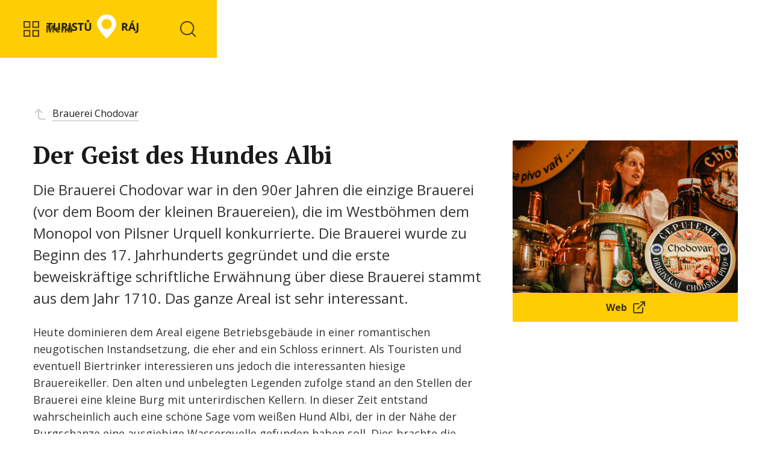

--- FILE ---
content_type: text/html
request_url: https://www.turisturaj.cz/clanky-de/der-geist-des-hundes-albi
body_size: 7203
content:
<!DOCTYPE html><!-- Last Published: Mon Oct 13 2025 22:49:57 GMT+0000 (Coordinated Universal Time) --><html data-wf-domain="www.turisturaj.cz" data-wf-page="60bb900268bf72154ef829bd" data-wf-site="60a54101e848377ca39bed66" data-wf-collection="60bb900268bf720eb3f829bb" data-wf-item-slug="der-geist-des-hundes-albi"><head><meta charset="utf-8"/><title>Der Geist des Hundes Albi</title><meta content="Der Geist des Hundes Albi" property="og:title"/><meta content="https://cdn.prod.website-files.com/60a545de1ed9a434e02caaa4/60b9e2d4230ba7f444038d71_chodovar%20-%20Ji%C5%99%C3%AD%20Kopt%C3%ADk.JPG" property="og:image"/><meta content="Der Geist des Hundes Albi" property="twitter:title"/><meta content="https://cdn.prod.website-files.com/60a545de1ed9a434e02caaa4/60b9e2d4230ba7f444038d71_chodovar%20-%20Ji%C5%99%C3%AD%20Kopt%C3%ADk.JPG" property="twitter:image"/><meta content="width=device-width, initial-scale=1" name="viewport"/><meta content="gF-56EwkwWOa3VKt7x5PpuGYEWeINWCniTjyOL8RSTE" name="google-site-verification"/><link href="https://cdn.prod.website-files.com/60a54101e848377ca39bed66/css/turistu-raj.webflow.shared.2559d5c33.css" rel="stylesheet" type="text/css"/><link href="https://fonts.googleapis.com" rel="preconnect"/><link href="https://fonts.gstatic.com" rel="preconnect" crossorigin="anonymous"/><script src="https://ajax.googleapis.com/ajax/libs/webfont/1.6.26/webfont.js" type="text/javascript"></script><script type="text/javascript">WebFont.load({  google: {    families: ["Open Sans:300,300italic,400,400italic,600,600italic,700,700italic,800,800italic","PT Serif:400,400italic,700,700italic"]  }});</script><script type="text/javascript">!function(o,c){var n=c.documentElement,t=" w-mod-";n.className+=t+"js",("ontouchstart"in o||o.DocumentTouch&&c instanceof DocumentTouch)&&(n.className+=t+"touch")}(window,document);</script><link href="https://cdn.prod.website-files.com/60a54101e848377ca39bed66/60dcdacf29ee8709b3c1591f_favicon-tr-32.png" rel="shortcut icon" type="image/x-icon"/><link href="https://cdn.prod.website-files.com/60a54101e848377ca39bed66/60dcdb11b65d97e76aa92669_favicon-tr-256.png" rel="apple-touch-icon"/><script async="" src="https://www.googletagmanager.com/gtag/js?id=G-THNKD3KBVC"></script><script type="text/javascript">window.dataLayer = window.dataLayer || [];function gtag(){dataLayer.push(arguments);}gtag('js', new Date());gtag('set', 'developer_id.dZGVlNj', true);gtag('config', 'G-THNKD3KBVC');</script><script type="text/javascript">!function(f,b,e,v,n,t,s){if(f.fbq)return;n=f.fbq=function(){n.callMethod?n.callMethod.apply(n,arguments):n.queue.push(arguments)};if(!f._fbq)f._fbq=n;n.push=n;n.loaded=!0;n.version='2.0';n.agent='plwebflow';n.queue=[];t=b.createElement(e);t.async=!0;t.src=v;s=b.getElementsByTagName(e)[0];s.parentNode.insertBefore(t,s)}(window,document,'script','https://connect.facebook.net/en_US/fbevents.js');fbq('init', '994353354664197');fbq('track', 'PageView');</script><meta name="facebook-domain-verification" content="ocel2v57gxlpeanlssfk7almd8530x" />
<!-- Finsweet Cookie Consent -->
<script async src="https://cdn.jsdelivr.net/npm/@finsweet/cookie-consent@1/fs-cc.js" fs-cc-mode="opt-in"></script>

<!-- Global site tag (gtag.js) - Google Analytics -->
<script async="" src="https://www.googletagmanager.com/gtag/js?id=G-THNKD3KBVC" type="fs-cc" fs-cc-categories="personalization, analytics, marketing"></script>

<script type="fs-cc" fs-cc-categories="personalization, analytics, marketing">
    window.dataLayer = window.dataLayer || [];
    function gtag(){dataLayer.push(arguments);}
    gtag('js', new Date());

    gtag('config','G-THNKD3KBVC');
  </script>

<!-- Facebook Pixel Code -->
<script type="fs-cc" fs-cc-categories="analytics">
  !function(f,b,e,v,n,t,s)
  {if(f.fbq)return;n=f.fbq=function(){n.callMethod?
  n.callMethod.apply(n,arguments):n.queue.push(arguments)};
  if(!f._fbq)f._fbq=n;n.push=n;n.loaded=!0;n.version='2.0';
  n.queue=[];t=b.createElement(e);t.async=!0;
  t.src=v;s=b.getElementsByTagName(e)[0];
  s.parentNode.insertBefore(t,s)}(window, document,'script',
  'https://connect.facebook.net/en_US/fbevents.js');
  fbq('init', '{994353354664197}');
  fbq('track', 'PageView');
</script></head><body class="body"><div class="section nav"><div class="container w-container"><div class="navigation"><div class="horizontal"><div data-hover="false" data-delay="0" class="w-dropdown"><div class="dropdown-toggle yellow main w-dropdown-toggle"><img src="https://cdn.prod.website-files.com/60a54101e848377ca39bed66/60b627e3999dc156ffcfa87e_icon-categories-brown.png" loading="lazy" alt="" width="32"/><div class="text-block brown left-s">Menü</div></div><nav class="dropdown-list w-dropdown-list"><div class="w-dyn-list"><div role="list" class="collection-list-2 w-dyn-items"><div role="listitem" class="w-dyn-item"><a href="/kategorie-de/01-sehenswurdigkeiten" class="dropdown-item w-inline-block"><img height="32" loading="lazy" width="32" alt="" src="https://cdn.prod.website-files.com/60a545de1ed9a434e02caaa4/60d8172f8a295b32784beb99_01-pamatky.png" class="right-m"/><div class="text-nav-item">Sehenswürdigkeiten</div></a></div><div role="listitem" class="w-dyn-item"><a href="/kategorie-de/02-natur" class="dropdown-item w-inline-block"><img height="32" loading="lazy" width="32" alt="" src="https://cdn.prod.website-files.com/60a545de1ed9a434e02caaa4/60d8173900adb98428be08fd_02-priroda.png" class="right-m"/><div class="text-nav-item">Natur</div></a></div><div role="listitem" class="w-dyn-item"><a href="/kategorie-de/03-kultur" class="dropdown-item w-inline-block"><img height="32" loading="lazy" width="32" alt="" src="https://cdn.prod.website-files.com/60a545de1ed9a434e02caaa4/60d8174a9b981f4445a047f6_03-kultura.png" class="right-m"/><div class="text-nav-item">Kultur</div></a></div><div role="listitem" class="w-dyn-item"><a href="/kategorie-de/04-familie" class="dropdown-item w-inline-block"><img height="32" loading="lazy" width="32" alt="" src="https://cdn.prod.website-files.com/60a545de1ed9a434e02caaa4/60d81742c2f1e49f3b1487be_04-rodina.png" class="right-m"/><div class="text-nav-item">Familie</div></a></div><div role="listitem" class="w-dyn-item"><a href="/kategorie-de/05-sport-a-relax" class="dropdown-item w-inline-block"><img height="32" loading="lazy" width="32" alt="" src="https://cdn.prod.website-files.com/60a545de1ed9a434e02caaa4/60d8175ff23901341aa55bf0_05-sport.png" class="right-m"/><div class="text-nav-item">Sport &amp; Relax</div></a></div><div role="listitem" class="w-dyn-item"><a href="/kategorie-de/06-gastronomie" class="dropdown-item w-inline-block"><img height="32" loading="lazy" width="32" alt="" src="https://cdn.prod.website-files.com/60a545de1ed9a434e02caaa4/60d81759f2390107daa55be2_06-gastro.png" class="right-m"/><div class="text-nav-item">Gastronomie</div></a></div></div></div></nav></div></div><div class="horizontal"><a href="/home-de" class="home-small w-inline-block"><img src="https://cdn.prod.website-files.com/60a54101e848377ca39bed66/60b644b331c9c2f18c48d0d1_logo-pin-white.png" loading="lazy" height="40" alt=""/></a><a href="/home-de" class="home w-inline-block"><img src="https://cdn.prod.website-files.com/60a54101e848377ca39bed66/60abb9b6f3078c99044cd755_logo-tr-black-small.png" loading="lazy" width="155" alt=""/></a></div><div class="horizontal"><div data-hover="false" data-delay="0" class="w-dropdown"><div class="dropdown-toggle icon-only yellow w-dropdown-toggle"><img src="https://cdn.prod.website-files.com/60a54101e848377ca39bed66/60abba5b9af2c204d8ab5739_icon-search-brown.png" loading="lazy" alt="" width="32"/></div><nav class="dropdown-list right w-dropdown-list"><div class="dropdown-search"><form action="/search" class="search w-form"><input class="search-input w-input" autofocus="true" maxlength="256" name="query" placeholder="Ort, Aktvität..." type="search" id="search" required=""/><input type="submit" class="button search w-button" value="Suchen"/></form></div></nav></div></div></div></div></div><div class="section article"><div class="container w-container"><div class="breadcrumbs bottom-l"><div class="w-dyn-list"><div role="list" class="collection-list-3 w-dyn-items"><div role="listitem" class="collection-item-2 w-dyn-item"><img src="https://cdn.prod.website-files.com/60a54101e848377ca39bed66/60ac170011fbe78573fc6da4_icon-crumb-up.png" loading="lazy" width="24" alt="" class="right-s"/><a href="/podkategorie-de/brauerei-chodovar" class="link-text">Brauerei Chodovar</a></div></div></div></div></div><div class="container w-container"><div class="w-layout-grid article-grid"><div id="w-node-_7c431235-f075-47fc-df1c-fbf70962da27-4ef829bd" class="post-body"><div class="post-content"><img src="https://cdn.prod.website-files.com/60a545de1ed9a434e02caaa4/60b9e2d4230ba7f444038d71_chodovar%20-%20Ji%C5%99%C3%AD%20Kopt%C3%ADk.JPG" loading="lazy" alt="" sizes="100vw" srcset="https://cdn.prod.website-files.com/60a545de1ed9a434e02caaa4/60b9e2d4230ba7f444038d71_chodovar%20-%20Ji%C5%99%C3%AD%20Kopt%C3%ADk-p-500.jpeg 500w, https://cdn.prod.website-files.com/60a545de1ed9a434e02caaa4/60b9e2d4230ba7f444038d71_chodovar%20-%20Ji%C5%99%C3%AD%20Kopt%C3%ADk.JPG 800w" class="article-image mobile"/><h1>Der Geist des Hundes Albi</h1><p class="perex">Die Brauerei Chodovar war in den 90er Jahren die einzige Brauerei (vor dem Boom der kleinen Brauereien), die im Westböhmen dem Monopol von Pilsner Urquell konkurrierte. Die Brauerei wurde zu Beginn des 17. Jahrhunderts gegründet und die erste beweiskräftige schriftliche Erwähnung über diese Brauerei stammt aus dem Jahr 1710. Das ganze Areal ist sehr interessant.</p><div class="top-l w-richtext"><p>Heute dominieren dem Areal eigene Betriebsgebäude in einer romantischen neugotischen Instandsetzung, die eher and ein Schloss erinnert. Als Touristen und eventuell Biertrinker interessieren uns jedoch die interessanten hiesige Brauereikeller. Den alten und unbelegten Legenden zufolge stand an den Stellen der Brauerei eine kleine Burg mit unterirdischen Kellern. In dieser Zeit entstand wahrscheinlich auch eine schöne Sage vom weißen Hund Albi, der in der Nähe der Burgschanze eine ausgiebige Wasserquelle gefunden haben soll. Dies brachte die Eigentümer des Anwesens auf die Idee, eine Brauerei zu gründen. </p><p>Der weiße Hund Albi wurde deshalb Jahrhunderte lang als guter Geist der Felsenkeller angesehen und geehrt. Deshalb hat seine Abbildung seit jeher das Zunftzeichen der hiesigen Mälzer geschmückt. Nach altem Brauch wurde in der Brauerei täglich der Feierabend im Keller von einem traditionellen Ritual begleitet. Der jüngste Lehrling musste dem Hund Albi ein Seidl Bier in eine Schüssel gießen, damit der gute Felsengeist, an den die alten Braumeister glaubten, ihnen Glück bringe und ihr Werk beschütze. Nach 1992 kehrte die private Familienbrauerei zu dem ursprünglichen Zunftzeichen zurück, der den weißen Hund Albi darstellt.</p><p>‍<br/>Alte Keller wurden in Granituntergrund gemeißelt. Bis vor kurzem wurden hier große Tanks für Reifung Lagerbiere gelagert. Das Labyrinth ist über den ursprünglichen 40 Meter langen Korridor erreichbar. Wann die Keller genau entstanden sind, wissen wir nicht. Eine der Etappen ihrer Meisseln ist mit Jahr 1831 bezeichnet. Seit 2000 dienen diese Keller als attraktiver, stilvoller Pub mit 260 Plätzen, die ein komplettes Angebot der hiesigen Brauerei bieten. Auf dem Weg zur Erfrischung ins Innere des Felsens ist eine kleine Brauereimuseumausstellung zu sehen.</p><p><br/></p></div><div class="gallery w-dyn-list"><script type="text/x-wf-template" id="wf-template-44691942-e958-aae6-1552-144a6cd75dd2">%3Cdiv%20role%3D%22listitem%22%20class%3D%22w-dyn-item%20w-dyn-repeater-item%22%3E%3Ca%20href%3D%22%23%22%20class%3D%22w-inline-block%20w-dyn-bind-empty%20w-lightbox%22%3E%3Cimg%20src%3D%22%22%20loading%3D%22lazy%22%20alt%3D%22%22%20class%3D%22w-dyn-bind-empty%22%2F%3E%3Cscript%20type%3D%22application%2Fjson%22%20class%3D%22w-json%22%3E%7B%0A%20%20%22items%22%3A%20%5B%5D%2C%0A%20%20%22group%22%3A%20%22Article%20gallery%22%0A%7D%3C%2Fscript%3E%3C%2Fa%3E%3C%2Fdiv%3E</script><div role="list" class="photo-gallery w-dyn-items w-dyn-hide"></div><div class="empty-state w-dyn-empty"></div></div></div></div><div id="w-node-d292df4d-a2ac-15c1-5ac2-38e45bcce225-4ef829bd" class="side-panel"><img src="https://cdn.prod.website-files.com/60a545de1ed9a434e02caaa4/60b9e2d4230ba7f444038d71_chodovar%20-%20Ji%C5%99%C3%AD%20Kopt%C3%ADk.JPG" loading="lazy" alt="" sizes="100vw" srcset="https://cdn.prod.website-files.com/60a545de1ed9a434e02caaa4/60b9e2d4230ba7f444038d71_chodovar%20-%20Ji%C5%99%C3%AD%20Kopt%C3%ADk-p-500.jpeg 500w, https://cdn.prod.website-files.com/60a545de1ed9a434e02caaa4/60b9e2d4230ba7f444038d71_chodovar%20-%20Ji%C5%99%C3%AD%20Kopt%C3%ADk.JPG 800w" class="article-image"/><div class="additional-info"><a href="http://www.chodovar.cz" target="_blank" class="button yellow big bottom-m w-inline-block"><div class="button-text">Web</div><img src="https://cdn.prod.website-files.com/60a54101e848377ca39bed66/60e89df92920d94dfea85fd5_icon-external-brown.png" loading="lazy" width="24" alt="" class="left-s"/></a><div class="info hours w-condition-invisible"><div class="w-dyn-list"><div role="list" class="w-dyn-items"><div role="listitem" class="w-dyn-item"><img alt="" loading="lazy" width="24" src="https://cdn.prod.website-files.com/60a545de1ed9a434e02caaa4/60b8c760c6976250478f638a_icon-opening.png" class="icon-info"/></div></div></div><div class="info-text"><div class="w-dyn-list"><div role="list" class="w-dyn-items"><div role="listitem" class="w-dyn-item"><div class="info-name w-condition-invisible">Höhenunterschied</div></div><div role="listitem" class="w-dyn-item"><div class="info-name w-condition-invisible">Höhe</div></div><div role="listitem" class="w-dyn-item"><div class="info-name w-condition-invisible">Länge</div></div><div role="listitem" class="w-dyn-item"><div class="info-name w-condition-invisible">Web</div></div><div role="listitem" class="w-dyn-item"><div class="info-name">Öffnungszeit</div></div><div role="listitem" class="w-dyn-item"><div class="info-name w-condition-invisible">Adresse</div></div></div></div><div class="w-dyn-bind-empty w-richtext"></div></div></div><div class="info w-condition-invisible"><div class="w-dyn-list"><div role="list" class="w-dyn-items"><div role="listitem" class="w-dyn-item"><img alt="" loading="lazy" width="24" src="https://cdn.prod.website-files.com/60a545de1ed9a434e02caaa4/60b8c72663d766845a835919_icon-map-pin.png" class="icon-info"/></div></div></div><div class="info-text"><div class="w-dyn-list"><div role="list" class="w-dyn-items"><div role="listitem" class="w-dyn-item"><div class="info-name w-condition-invisible">Höhenunterschied</div></div><div role="listitem" class="w-dyn-item"><div class="info-name w-condition-invisible">Höhe</div></div><div role="listitem" class="w-dyn-item"><div class="info-name w-condition-invisible">Länge</div></div><div role="listitem" class="w-dyn-item"><div class="info-name w-condition-invisible">Web</div></div><div role="listitem" class="w-dyn-item"><div class="info-name w-condition-invisible">Öffnungszeit</div></div><div role="listitem" class="w-dyn-item"><div class="info-name">Adresse</div></div></div></div><div class="paragraph w-dyn-bind-empty"></div></div></div><div class="info w-condition-invisible"><div class="w-dyn-list"><div role="list" class="w-dyn-items"><div role="listitem" class="w-dyn-item"><img alt="" loading="lazy" width="24" src="https://cdn.prod.website-files.com/60a545de1ed9a434e02caaa4/60b8f4abb45bb7155cdae466_icon-length.png" class="icon-info"/></div></div></div><div class="info-text"><div class="w-dyn-list"><div role="list" class="w-dyn-items"><div role="listitem" class="w-dyn-item"><div class="info-name w-condition-invisible">Höhenunterschied</div></div><div role="listitem" class="w-dyn-item"><div class="info-name w-condition-invisible">Höhe</div></div><div role="listitem" class="w-dyn-item"><div class="info-name">Länge</div></div><div role="listitem" class="w-dyn-item"><div class="info-name w-condition-invisible">Web</div></div><div role="listitem" class="w-dyn-item"><div class="info-name w-condition-invisible">Öffnungszeit</div></div><div role="listitem" class="w-dyn-item"><div class="info-name w-condition-invisible">Adresse</div></div></div></div><div class="paragraph w-dyn-bind-empty"></div></div></div><div class="info w-condition-invisible"><div class="w-dyn-list"><div role="list" class="w-dyn-items"><div role="listitem" class="w-dyn-item"><img alt="" loading="lazy" width="24" src="https://cdn.prod.website-files.com/60a545de1ed9a434e02caaa4/60b8f381488e46b5066e14ff_icon-elevation.png" class="icon-info"/></div></div></div><div class="info-text"><div class="w-dyn-list"><div role="list" class="w-dyn-items"><div role="listitem" class="w-dyn-item"><div class="info-name">Höhenunterschied</div></div><div role="listitem" class="w-dyn-item"><div class="info-name w-condition-invisible">Höhe</div></div><div role="listitem" class="w-dyn-item"><div class="info-name w-condition-invisible">Länge</div></div><div role="listitem" class="w-dyn-item"><div class="info-name w-condition-invisible">Web</div></div><div role="listitem" class="w-dyn-item"><div class="info-name w-condition-invisible">Öffnungszeit</div></div><div role="listitem" class="w-dyn-item"><div class="info-name w-condition-invisible">Adresse</div></div></div></div><div class="paragraph w-dyn-bind-empty"></div></div></div><div class="info w-condition-invisible"><div class="w-dyn-list"><div role="list" class="w-dyn-items"><div role="listitem" class="w-dyn-item"><img alt="" loading="lazy" width="24" src="https://cdn.prod.website-files.com/60a545de1ed9a434e02caaa4/60b8f4d86526af2dc8b27792_icon-tower.png" class="icon-info"/></div></div></div><div class="info-text"><div class="w-dyn-list"><div role="list" class="w-dyn-items"><div role="listitem" class="w-dyn-item"><div class="info-name w-condition-invisible">Höhenunterschied</div></div><div role="listitem" class="w-dyn-item"><div class="info-name">Höhe</div></div><div role="listitem" class="w-dyn-item"><div class="info-name w-condition-invisible">Länge</div></div><div role="listitem" class="w-dyn-item"><div class="info-name w-condition-invisible">Web</div></div><div role="listitem" class="w-dyn-item"><div class="info-name w-condition-invisible">Öffnungszeit</div></div><div role="listitem" class="w-dyn-item"><div class="info-name w-condition-invisible">Adresse</div></div></div></div><div class="paragraph w-condition-invisible w-dyn-bind-empty"></div></div></div><div class="w-dyn-bind-empty w-richtext"></div></div></div></div></div></div><div class="section divider"><h3 class="center">Waren Sie schon einmal hier?</h3><div class="container w-container"><div class="top-l w-dyn-list"><div role="list" class="collection-list w-dyn-items"><div role="listitem" class="w-dyn-item"><a href="/clanky-de/brauerei-radobycice" class="post-card w-inline-block"><div class="thumbnail-image bottom-s"><img src="https://cdn.prod.website-files.com/60a545de1ed9a434e02caaa4/60e7466f9fe69d56a7a18425_29026056_1620148558092338_366959798157049856_n%20kopie.jpg" loading="lazy" alt="" sizes="100vw" srcset="https://cdn.prod.website-files.com/60a545de1ed9a434e02caaa4/60e7466f9fe69d56a7a18425_29026056_1620148558092338_366959798157049856_n%20kopie-p-500.jpeg 500w, https://cdn.prod.website-files.com/60a545de1ed9a434e02caaa4/60e7466f9fe69d56a7a18425_29026056_1620148558092338_366959798157049856_n%20kopie.jpg 800w" class="thumbnail-other"/></div><div class="post-text"><h3>Brauerei Radobyčice</h3><p class="paragraph small">Am Stadtrand von Pilsen am Dorfplatz in Radobycice wurde im Jahre 2016 eine Familienbrauerei aus einer ehemaligen Scheune gebaut, zu der auch ein gemütlicher Pub mit Sitzgelegenheiten im Freien gehört. Das Grundsortiment umfasst vier Arten von unter- und obergärigem Bier.</p><div class="button top-s"><img src="https://cdn.prod.website-files.com/60a54101e848377ca39bed66/60a6715ef15ccd918503ed85_arrow-right-black.png" loading="lazy" width="24" alt=""/></div></div></a></div><div role="listitem" class="w-dyn-item"><a href="/clanky-de/brauerei-pilsner-urquell" class="post-card w-inline-block"><div class="thumbnail-image bottom-s"><img src="https://cdn.prod.website-files.com/60a545de1ed9a434e02caaa4/60b9ebed1a0cceb8e0ecb38b_Historick%C3%A1%20br%C3%A1na%20Plze%C5%88sk%C3%BD%20Prazdroj03%20-%20Plze%C5%88sk%C3%BD%20Prazdroj.jpg" loading="lazy" alt="" sizes="100vw" srcset="https://cdn.prod.website-files.com/60a545de1ed9a434e02caaa4/60b9ebed1a0cceb8e0ecb38b_Historick%C3%A1%20br%C3%A1na%20Plze%C5%88sk%C3%BD%20Prazdroj03%20-%20Plze%C5%88sk%C3%BD%20Prazdroj-p-500.jpeg 500w, https://cdn.prod.website-files.com/60a545de1ed9a434e02caaa4/60b9ebed1a0cceb8e0ecb38b_Historick%C3%A1%20br%C3%A1na%20Plze%C5%88sk%C3%BD%20Prazdroj03%20-%20Plze%C5%88sk%C3%BD%20Prazdroj.jpg 800w" class="thumbnail-other"/></div><div class="post-text"><h3>Brauerei Pilsner Urquell</h3><p class="paragraph small">Die Pilsner Urquell Brauerei, der Geburtsort des weltberühmten Lagerbiers Pilsner Urquell, ist die größte Brauerei in der Tschechischen Republik. Das Bier wird in Pilsen seit seiner Gründung gebraut. Pilsner Urquell selbst gründeten und bauten im Jahre 1842 durch gemeinsame Kräfte die zum Bierbrauen berechtigten Bürger.</p><div class="button top-s"><img src="https://cdn.prod.website-files.com/60a54101e848377ca39bed66/60a6715ef15ccd918503ed85_arrow-right-black.png" loading="lazy" width="24" alt=""/></div></div></a></div><div role="listitem" class="w-dyn-item"><a href="/clanky-de/bergreichensteinbrauerei-bergreichenstein" class="post-card w-inline-block"><div class="thumbnail-image bottom-s"><img src="https://cdn.prod.website-files.com/60a545de1ed9a434e02caaa4/60e7533b56e36dd4b683c1b9_29026056_1620148558092338_366959798157049856_n%20kopie.jpg" loading="lazy" alt="" sizes="100vw" srcset="https://cdn.prod.website-files.com/60a545de1ed9a434e02caaa4/60e7533b56e36dd4b683c1b9_29026056_1620148558092338_366959798157049856_n%20kopie-p-500.jpeg 500w, https://cdn.prod.website-files.com/60a545de1ed9a434e02caaa4/60e7533b56e36dd4b683c1b9_29026056_1620148558092338_366959798157049856_n%20kopie.jpg 800w" class="thumbnail-other"/></div><div class="post-text"><h3>Bergreichensteinbrauerei, Bergreichenstein</h3><p class="paragraph small">Die Böhmerwaldstadt unter der Königsburg eröffnete im Jahre 2016 direkt auf dem historischen Stadtplatz in einem ehemaligen Bürgerhaus ein Restaurant mit Minibrauerei. In kurzer Zeit ist hiesiges Bier berühmt geworden. Das Grundsortiment des tschechischen untergäriges Biers wird häufig durch Spezialbieren nach ausländischen Rezepten ergänzt.</p><div class="button top-s"><img src="https://cdn.prod.website-files.com/60a54101e848377ca39bed66/60a6715ef15ccd918503ed85_arrow-right-black.png" loading="lazy" width="24" alt=""/></div></div></a></div></div></div></div></div><div class="section stone contour"><div class="container w-container"><div class="social-grid"><div id="w-node-_29a66013-d81e-4b39-4510-69d580b6660b-80b66608" class="social facebook"><div class="horizontal space"><img src="https://cdn.prod.website-files.com/60a54101e848377ca39bed66/60db7068bc299e57141a52e1_icon-facebook-brown.png" loading="lazy" alt="" width="48" class="top-l"/><img src="https://cdn.prod.website-files.com/60a54101e848377ca39bed66/60e611fcee5b837272112e7a_image-facebook-2.png" loading="lazy" width="232" alt=""/></div><div class="vertical"><div class="social-text"><h3 class="bottom-s">Unser Facebook</h3><a href="https://www.facebook.com/turisturaj" target="_blank" class="button solid top-s w-inline-block"><div>Abonnieren</div><img src="https://cdn.prod.website-files.com/60a54101e848377ca39bed66/60a6715ef15ccd918503ed85_arrow-right-black.png" loading="lazy" width="24" alt="" class="left-s"/></a></div></div></div><div id="w-node-_29a66013-d81e-4b39-4510-69d580b66617-80b66608" class="social instagram"><div class="horizontal space"><img src="https://cdn.prod.website-files.com/60a54101e848377ca39bed66/60db7026f4f6d4f011c521a0_icon-insta-brown.png" loading="lazy" alt="" width="48" class="top-l"/><img src="https://cdn.prod.website-files.com/60a54101e848377ca39bed66/60e611fc5eb12e4490e61b71_image-instagram-2.png" loading="lazy" width="232" alt=""/></div><div class="vertical"><div class="social-text"><h3 class="bottom-s">Unser Instagram</h3><a href="https://www.instagram.com/turisturaj/" target="_blank" class="button solid top-s w-inline-block"><div>Abonnieren</div><img src="https://cdn.prod.website-files.com/60a54101e848377ca39bed66/60a6715ef15ccd918503ed85_arrow-right-black.png" loading="lazy" width="24" alt="" class="left-s"/></a></div></div></div><div id="w-node-_29a66013-d81e-4b39-4510-69d580b66623-80b66608" class="social-caption"><h3 class="bottom-s"><strong>Folgen Sie uns</strong></h3><p class="paragraph">Weitere Ausflugstipps, die schönsten Fotos oder inspirierende Stories. Sie finden alles auf unserem Facebook oder Instagram, also folge uns auch dort.</p><img src="https://cdn.prod.website-files.com/60a54101e848377ca39bed66/60db741393a806803f2a299c_icon-left-corner-brown.png" loading="lazy" width="24" alt="" class="image"/></div></div></div></div><div class="section footer"><div class="container _10-col w-container"><div class="footer-logos"><img src="https://cdn.prod.website-files.com/60a54101e848377ca39bed66/686baeb7d93bc718939753b6_visitczechia_logo.png" loading="lazy" width="329" sizes="(max-width: 479px) 100vw, 329px" alt="" srcset="https://cdn.prod.website-files.com/60a54101e848377ca39bed66/686baeb7d93bc718939753b6_visitczechia_logo-p-500.png 500w, https://cdn.prod.website-files.com/60a54101e848377ca39bed66/686baeb7d93bc718939753b6_visitczechia_logo-p-800.png 800w, https://cdn.prod.website-files.com/60a54101e848377ca39bed66/686baeb7d93bc718939753b6_visitczechia_logo-p-1080.png 1080w, https://cdn.prod.website-files.com/60a54101e848377ca39bed66/686baeb7d93bc718939753b6_visitczechia_logo.png 1296w" class="logo"/><img src="https://cdn.prod.website-files.com/60a54101e848377ca39bed66/652eab344c7dcab0779e6feb_kudy-z-nudy-logo-2.png" loading="lazy" height="Auto" width="400" alt="" srcset="https://cdn.prod.website-files.com/60a54101e848377ca39bed66/652eab344c7dcab0779e6feb_kudy-z-nudy-logo-2-p-500.png 500w, https://cdn.prod.website-files.com/60a54101e848377ca39bed66/652eab344c7dcab0779e6feb_kudy-z-nudy-logo-2.png 540w" sizes="(max-width: 479px) 100vw, 400px" class="logo"/><img src="https://cdn.prod.website-files.com/60a54101e848377ca39bed66/60b5197eeacdd8de553f42cc_logo-mmr.png" loading="lazy" height="Auto" width="240" alt="" class="logo hide"/></div></div><div class="container _6-col w-container"><div class="centered top-m"><p class="paragraph center bottom-m hide">© Region Pilsen — Abteilung für Tourismus und Institut für Informatik, 2010—2021</p><a href="mailto:turisturaj@plzensky-kraj.cz?subject=Ahoj!" class="link-text bottom-l hide">turisturaj@plzensky-kraj.cz</a><p class="paragraph tiny center hide">Das Projekt ‘Attraktive Region Pilsen’ wurde aus Mitteln des Staatshaushalts der Tschechischen Republik aus dem Programm des Ministeriums für Regionalentwicklung der Tschechischen Republik realisiert.</p><a href="https://www.scale.cz" target="_blank" class="credits w-inline-block"><p class="paragraph tiny">Made by</p><img src="https://cdn.prod.website-files.com/60a54101e848377ca39bed66/60e84c286be25b74eda08ee5_logo-scale.png" loading="lazy" width="24" alt="" class="left-s"/></a></div></div></div><script src="https://d3e54v103j8qbb.cloudfront.net/js/jquery-3.5.1.min.dc5e7f18c8.js?site=60a54101e848377ca39bed66" type="text/javascript" integrity="sha256-9/aliU8dGd2tb6OSsuzixeV4y/faTqgFtohetphbbj0=" crossorigin="anonymous"></script><script src="https://cdn.prod.website-files.com/60a54101e848377ca39bed66/js/webflow.schunk.36b8fb49256177c8.js" type="text/javascript"></script><script src="https://cdn.prod.website-files.com/60a54101e848377ca39bed66/js/webflow.schunk.6b2c10843889930e.js" type="text/javascript"></script><script src="https://cdn.prod.website-files.com/60a54101e848377ca39bed66/js/webflow.d3defa63.642a6ec30abfb205.js" type="text/javascript"></script></body></html>

--- FILE ---
content_type: text/css
request_url: https://cdn.prod.website-files.com/60a54101e848377ca39bed66/css/turistu-raj.webflow.shared.2559d5c33.css
body_size: 14754
content:
html {
  -webkit-text-size-adjust: 100%;
  -ms-text-size-adjust: 100%;
  font-family: sans-serif;
}

body {
  margin: 0;
}

article, aside, details, figcaption, figure, footer, header, hgroup, main, menu, nav, section, summary {
  display: block;
}

audio, canvas, progress, video {
  vertical-align: baseline;
  display: inline-block;
}

audio:not([controls]) {
  height: 0;
  display: none;
}

[hidden], template {
  display: none;
}

a {
  background-color: #0000;
}

a:active, a:hover {
  outline: 0;
}

abbr[title] {
  border-bottom: 1px dotted;
}

b, strong {
  font-weight: bold;
}

dfn {
  font-style: italic;
}

h1 {
  margin: .67em 0;
  font-size: 2em;
}

mark {
  color: #000;
  background: #ff0;
}

small {
  font-size: 80%;
}

sub, sup {
  vertical-align: baseline;
  font-size: 75%;
  line-height: 0;
  position: relative;
}

sup {
  top: -.5em;
}

sub {
  bottom: -.25em;
}

img {
  border: 0;
}

svg:not(:root) {
  overflow: hidden;
}

hr {
  box-sizing: content-box;
  height: 0;
}

pre {
  overflow: auto;
}

code, kbd, pre, samp {
  font-family: monospace;
  font-size: 1em;
}

button, input, optgroup, select, textarea {
  color: inherit;
  font: inherit;
  margin: 0;
}

button {
  overflow: visible;
}

button, select {
  text-transform: none;
}

button, html input[type="button"], input[type="reset"] {
  -webkit-appearance: button;
  cursor: pointer;
}

button[disabled], html input[disabled] {
  cursor: default;
}

button::-moz-focus-inner, input::-moz-focus-inner {
  border: 0;
  padding: 0;
}

input {
  line-height: normal;
}

input[type="checkbox"], input[type="radio"] {
  box-sizing: border-box;
  padding: 0;
}

input[type="number"]::-webkit-inner-spin-button, input[type="number"]::-webkit-outer-spin-button {
  height: auto;
}

input[type="search"] {
  -webkit-appearance: none;
}

input[type="search"]::-webkit-search-cancel-button, input[type="search"]::-webkit-search-decoration {
  -webkit-appearance: none;
}

legend {
  border: 0;
  padding: 0;
}

textarea {
  overflow: auto;
}

optgroup {
  font-weight: bold;
}

table {
  border-collapse: collapse;
  border-spacing: 0;
}

td, th {
  padding: 0;
}

@font-face {
  font-family: webflow-icons;
  src: url("[data-uri]") format("truetype");
  font-weight: normal;
  font-style: normal;
}

[class^="w-icon-"], [class*=" w-icon-"] {
  speak: none;
  font-variant: normal;
  text-transform: none;
  -webkit-font-smoothing: antialiased;
  -moz-osx-font-smoothing: grayscale;
  font-style: normal;
  font-weight: normal;
  line-height: 1;
  font-family: webflow-icons !important;
}

.w-icon-slider-right:before {
  content: "";
}

.w-icon-slider-left:before {
  content: "";
}

.w-icon-nav-menu:before {
  content: "";
}

.w-icon-arrow-down:before, .w-icon-dropdown-toggle:before {
  content: "";
}

.w-icon-file-upload-remove:before {
  content: "";
}

.w-icon-file-upload-icon:before {
  content: "";
}

* {
  box-sizing: border-box;
}

html {
  height: 100%;
}

body {
  color: #333;
  background-color: #fff;
  min-height: 100%;
  margin: 0;
  font-family: Arial, sans-serif;
  font-size: 14px;
  line-height: 20px;
}

img {
  vertical-align: middle;
  max-width: 100%;
  display: inline-block;
}

html.w-mod-touch * {
  background-attachment: scroll !important;
}

.w-block {
  display: block;
}

.w-inline-block {
  max-width: 100%;
  display: inline-block;
}

.w-clearfix:before, .w-clearfix:after {
  content: " ";
  grid-area: 1 / 1 / 2 / 2;
  display: table;
}

.w-clearfix:after {
  clear: both;
}

.w-hidden {
  display: none;
}

.w-button {
  color: #fff;
  line-height: inherit;
  cursor: pointer;
  background-color: #3898ec;
  border: 0;
  border-radius: 0;
  padding: 9px 15px;
  text-decoration: none;
  display: inline-block;
}

input.w-button {
  -webkit-appearance: button;
}

html[data-w-dynpage] [data-w-cloak] {
  color: #0000 !important;
}

.w-code-block {
  margin: unset;
}

pre.w-code-block code {
  all: inherit;
}

.w-optimization {
  display: contents;
}

.w-webflow-badge, .w-webflow-badge > img {
  box-sizing: unset;
  width: unset;
  height: unset;
  max-height: unset;
  max-width: unset;
  min-height: unset;
  min-width: unset;
  margin: unset;
  padding: unset;
  float: unset;
  clear: unset;
  border: unset;
  border-radius: unset;
  background: unset;
  background-image: unset;
  background-position: unset;
  background-size: unset;
  background-repeat: unset;
  background-origin: unset;
  background-clip: unset;
  background-attachment: unset;
  background-color: unset;
  box-shadow: unset;
  transform: unset;
  direction: unset;
  font-family: unset;
  font-weight: unset;
  color: unset;
  font-size: unset;
  line-height: unset;
  font-style: unset;
  font-variant: unset;
  text-align: unset;
  letter-spacing: unset;
  -webkit-text-decoration: unset;
  text-decoration: unset;
  text-indent: unset;
  text-transform: unset;
  list-style-type: unset;
  text-shadow: unset;
  vertical-align: unset;
  cursor: unset;
  white-space: unset;
  word-break: unset;
  word-spacing: unset;
  word-wrap: unset;
  transition: unset;
}

.w-webflow-badge {
  white-space: nowrap;
  cursor: pointer;
  box-shadow: 0 0 0 1px #0000001a, 0 1px 3px #0000001a;
  visibility: visible !important;
  opacity: 1 !important;
  z-index: 2147483647 !important;
  color: #aaadb0 !important;
  overflow: unset !important;
  background-color: #fff !important;
  border-radius: 3px !important;
  width: auto !important;
  height: auto !important;
  margin: 0 !important;
  padding: 6px !important;
  font-size: 12px !important;
  line-height: 14px !important;
  text-decoration: none !important;
  display: inline-block !important;
  position: fixed !important;
  inset: auto 12px 12px auto !important;
  transform: none !important;
}

.w-webflow-badge > img {
  position: unset;
  visibility: unset !important;
  opacity: 1 !important;
  vertical-align: middle !important;
  display: inline-block !important;
}

h1, h2, h3, h4, h5, h6 {
  margin-bottom: 10px;
  font-weight: bold;
}

h1 {
  margin-top: 20px;
  font-size: 38px;
  line-height: 44px;
}

h2 {
  margin-top: 20px;
  font-size: 32px;
  line-height: 36px;
}

h3 {
  margin-top: 20px;
  font-size: 24px;
  line-height: 30px;
}

h4 {
  margin-top: 10px;
  font-size: 18px;
  line-height: 24px;
}

h5 {
  margin-top: 10px;
  font-size: 14px;
  line-height: 20px;
}

h6 {
  margin-top: 10px;
  font-size: 12px;
  line-height: 18px;
}

p {
  margin-top: 0;
  margin-bottom: 10px;
}

blockquote {
  border-left: 5px solid #e2e2e2;
  margin: 0 0 10px;
  padding: 10px 20px;
  font-size: 18px;
  line-height: 22px;
}

figure {
  margin: 0 0 10px;
}

figcaption {
  text-align: center;
  margin-top: 5px;
}

ul, ol {
  margin-top: 0;
  margin-bottom: 10px;
  padding-left: 40px;
}

.w-list-unstyled {
  padding-left: 0;
  list-style: none;
}

.w-embed:before, .w-embed:after {
  content: " ";
  grid-area: 1 / 1 / 2 / 2;
  display: table;
}

.w-embed:after {
  clear: both;
}

.w-video {
  width: 100%;
  padding: 0;
  position: relative;
}

.w-video iframe, .w-video object, .w-video embed {
  border: none;
  width: 100%;
  height: 100%;
  position: absolute;
  top: 0;
  left: 0;
}

fieldset {
  border: 0;
  margin: 0;
  padding: 0;
}

button, [type="button"], [type="reset"] {
  cursor: pointer;
  -webkit-appearance: button;
  border: 0;
}

.w-form {
  margin: 0 0 15px;
}

.w-form-done {
  text-align: center;
  background-color: #ddd;
  padding: 20px;
  display: none;
}

.w-form-fail {
  background-color: #ffdede;
  margin-top: 10px;
  padding: 10px;
  display: none;
}

label {
  margin-bottom: 5px;
  font-weight: bold;
  display: block;
}

.w-input, .w-select {
  color: #333;
  vertical-align: middle;
  background-color: #fff;
  border: 1px solid #ccc;
  width: 100%;
  height: 38px;
  margin-bottom: 10px;
  padding: 8px 12px;
  font-size: 14px;
  line-height: 1.42857;
  display: block;
}

.w-input::placeholder, .w-select::placeholder {
  color: #999;
}

.w-input:focus, .w-select:focus {
  border-color: #3898ec;
  outline: 0;
}

.w-input[disabled], .w-select[disabled], .w-input[readonly], .w-select[readonly], fieldset[disabled] .w-input, fieldset[disabled] .w-select {
  cursor: not-allowed;
}

.w-input[disabled]:not(.w-input-disabled), .w-select[disabled]:not(.w-input-disabled), .w-input[readonly], .w-select[readonly], fieldset[disabled]:not(.w-input-disabled) .w-input, fieldset[disabled]:not(.w-input-disabled) .w-select {
  background-color: #eee;
}

textarea.w-input, textarea.w-select {
  height: auto;
}

.w-select {
  background-color: #f3f3f3;
}

.w-select[multiple] {
  height: auto;
}

.w-form-label {
  cursor: pointer;
  margin-bottom: 0;
  font-weight: normal;
  display: inline-block;
}

.w-radio {
  margin-bottom: 5px;
  padding-left: 20px;
  display: block;
}

.w-radio:before, .w-radio:after {
  content: " ";
  grid-area: 1 / 1 / 2 / 2;
  display: table;
}

.w-radio:after {
  clear: both;
}

.w-radio-input {
  float: left;
  margin: 3px 0 0 -20px;
  line-height: normal;
}

.w-file-upload {
  margin-bottom: 10px;
  display: block;
}

.w-file-upload-input {
  opacity: 0;
  z-index: -100;
  width: .1px;
  height: .1px;
  position: absolute;
  overflow: hidden;
}

.w-file-upload-default, .w-file-upload-uploading, .w-file-upload-success {
  color: #333;
  display: inline-block;
}

.w-file-upload-error {
  margin-top: 10px;
  display: block;
}

.w-file-upload-default.w-hidden, .w-file-upload-uploading.w-hidden, .w-file-upload-error.w-hidden, .w-file-upload-success.w-hidden {
  display: none;
}

.w-file-upload-uploading-btn {
  cursor: pointer;
  background-color: #fafafa;
  border: 1px solid #ccc;
  margin: 0;
  padding: 8px 12px;
  font-size: 14px;
  font-weight: normal;
  display: flex;
}

.w-file-upload-file {
  background-color: #fafafa;
  border: 1px solid #ccc;
  flex-grow: 1;
  justify-content: space-between;
  margin: 0;
  padding: 8px 9px 8px 11px;
  display: flex;
}

.w-file-upload-file-name {
  font-size: 14px;
  font-weight: normal;
  display: block;
}

.w-file-remove-link {
  cursor: pointer;
  width: auto;
  height: auto;
  margin-top: 3px;
  margin-left: 10px;
  padding: 3px;
  display: block;
}

.w-icon-file-upload-remove {
  margin: auto;
  font-size: 10px;
}

.w-file-upload-error-msg {
  color: #ea384c;
  padding: 2px 0;
  display: inline-block;
}

.w-file-upload-info {
  padding: 0 12px;
  line-height: 38px;
  display: inline-block;
}

.w-file-upload-label {
  cursor: pointer;
  background-color: #fafafa;
  border: 1px solid #ccc;
  margin: 0;
  padding: 8px 12px;
  font-size: 14px;
  font-weight: normal;
  display: inline-block;
}

.w-icon-file-upload-icon, .w-icon-file-upload-uploading {
  width: 20px;
  margin-right: 8px;
  display: inline-block;
}

.w-icon-file-upload-uploading {
  height: 20px;
}

.w-container {
  max-width: 940px;
  margin-left: auto;
  margin-right: auto;
}

.w-container:before, .w-container:after {
  content: " ";
  grid-area: 1 / 1 / 2 / 2;
  display: table;
}

.w-container:after {
  clear: both;
}

.w-container .w-row {
  margin-left: -10px;
  margin-right: -10px;
}

.w-row:before, .w-row:after {
  content: " ";
  grid-area: 1 / 1 / 2 / 2;
  display: table;
}

.w-row:after {
  clear: both;
}

.w-row .w-row {
  margin-left: 0;
  margin-right: 0;
}

.w-col {
  float: left;
  width: 100%;
  min-height: 1px;
  padding-left: 10px;
  padding-right: 10px;
  position: relative;
}

.w-col .w-col {
  padding-left: 0;
  padding-right: 0;
}

.w-col-1 {
  width: 8.33333%;
}

.w-col-2 {
  width: 16.6667%;
}

.w-col-3 {
  width: 25%;
}

.w-col-4 {
  width: 33.3333%;
}

.w-col-5 {
  width: 41.6667%;
}

.w-col-6 {
  width: 50%;
}

.w-col-7 {
  width: 58.3333%;
}

.w-col-8 {
  width: 66.6667%;
}

.w-col-9 {
  width: 75%;
}

.w-col-10 {
  width: 83.3333%;
}

.w-col-11 {
  width: 91.6667%;
}

.w-col-12 {
  width: 100%;
}

.w-hidden-main {
  display: none !important;
}

@media screen and (max-width: 991px) {
  .w-container {
    max-width: 728px;
  }

  .w-hidden-main {
    display: inherit !important;
  }

  .w-hidden-medium {
    display: none !important;
  }

  .w-col-medium-1 {
    width: 8.33333%;
  }

  .w-col-medium-2 {
    width: 16.6667%;
  }

  .w-col-medium-3 {
    width: 25%;
  }

  .w-col-medium-4 {
    width: 33.3333%;
  }

  .w-col-medium-5 {
    width: 41.6667%;
  }

  .w-col-medium-6 {
    width: 50%;
  }

  .w-col-medium-7 {
    width: 58.3333%;
  }

  .w-col-medium-8 {
    width: 66.6667%;
  }

  .w-col-medium-9 {
    width: 75%;
  }

  .w-col-medium-10 {
    width: 83.3333%;
  }

  .w-col-medium-11 {
    width: 91.6667%;
  }

  .w-col-medium-12 {
    width: 100%;
  }

  .w-col-stack {
    width: 100%;
    left: auto;
    right: auto;
  }
}

@media screen and (max-width: 767px) {
  .w-hidden-main, .w-hidden-medium {
    display: inherit !important;
  }

  .w-hidden-small {
    display: none !important;
  }

  .w-row, .w-container .w-row {
    margin-left: 0;
    margin-right: 0;
  }

  .w-col {
    width: 100%;
    left: auto;
    right: auto;
  }

  .w-col-small-1 {
    width: 8.33333%;
  }

  .w-col-small-2 {
    width: 16.6667%;
  }

  .w-col-small-3 {
    width: 25%;
  }

  .w-col-small-4 {
    width: 33.3333%;
  }

  .w-col-small-5 {
    width: 41.6667%;
  }

  .w-col-small-6 {
    width: 50%;
  }

  .w-col-small-7 {
    width: 58.3333%;
  }

  .w-col-small-8 {
    width: 66.6667%;
  }

  .w-col-small-9 {
    width: 75%;
  }

  .w-col-small-10 {
    width: 83.3333%;
  }

  .w-col-small-11 {
    width: 91.6667%;
  }

  .w-col-small-12 {
    width: 100%;
  }
}

@media screen and (max-width: 479px) {
  .w-container {
    max-width: none;
  }

  .w-hidden-main, .w-hidden-medium, .w-hidden-small {
    display: inherit !important;
  }

  .w-hidden-tiny {
    display: none !important;
  }

  .w-col {
    width: 100%;
  }

  .w-col-tiny-1 {
    width: 8.33333%;
  }

  .w-col-tiny-2 {
    width: 16.6667%;
  }

  .w-col-tiny-3 {
    width: 25%;
  }

  .w-col-tiny-4 {
    width: 33.3333%;
  }

  .w-col-tiny-5 {
    width: 41.6667%;
  }

  .w-col-tiny-6 {
    width: 50%;
  }

  .w-col-tiny-7 {
    width: 58.3333%;
  }

  .w-col-tiny-8 {
    width: 66.6667%;
  }

  .w-col-tiny-9 {
    width: 75%;
  }

  .w-col-tiny-10 {
    width: 83.3333%;
  }

  .w-col-tiny-11 {
    width: 91.6667%;
  }

  .w-col-tiny-12 {
    width: 100%;
  }
}

.w-widget {
  position: relative;
}

.w-widget-map {
  width: 100%;
  height: 400px;
}

.w-widget-map label {
  width: auto;
  display: inline;
}

.w-widget-map img {
  max-width: inherit;
}

.w-widget-map .gm-style-iw {
  text-align: center;
}

.w-widget-map .gm-style-iw > button {
  display: none !important;
}

.w-widget-twitter {
  overflow: hidden;
}

.w-widget-twitter-count-shim {
  vertical-align: top;
  text-align: center;
  background: #fff;
  border: 1px solid #758696;
  border-radius: 3px;
  width: 28px;
  height: 20px;
  display: inline-block;
  position: relative;
}

.w-widget-twitter-count-shim * {
  pointer-events: none;
  -webkit-user-select: none;
  user-select: none;
}

.w-widget-twitter-count-shim .w-widget-twitter-count-inner {
  text-align: center;
  color: #999;
  font-family: serif;
  font-size: 15px;
  line-height: 12px;
  position: relative;
}

.w-widget-twitter-count-shim .w-widget-twitter-count-clear {
  display: block;
  position: relative;
}

.w-widget-twitter-count-shim.w--large {
  width: 36px;
  height: 28px;
}

.w-widget-twitter-count-shim.w--large .w-widget-twitter-count-inner {
  font-size: 18px;
  line-height: 18px;
}

.w-widget-twitter-count-shim:not(.w--vertical) {
  margin-left: 5px;
  margin-right: 8px;
}

.w-widget-twitter-count-shim:not(.w--vertical).w--large {
  margin-left: 6px;
}

.w-widget-twitter-count-shim:not(.w--vertical):before, .w-widget-twitter-count-shim:not(.w--vertical):after {
  content: " ";
  pointer-events: none;
  border: solid #0000;
  width: 0;
  height: 0;
  position: absolute;
  top: 50%;
  left: 0;
}

.w-widget-twitter-count-shim:not(.w--vertical):before {
  border-width: 4px;
  border-color: #75869600 #5d6c7b #75869600 #75869600;
  margin-top: -4px;
  margin-left: -9px;
}

.w-widget-twitter-count-shim:not(.w--vertical).w--large:before {
  border-width: 5px;
  margin-top: -5px;
  margin-left: -10px;
}

.w-widget-twitter-count-shim:not(.w--vertical):after {
  border-width: 4px;
  border-color: #fff0 #fff #fff0 #fff0;
  margin-top: -4px;
  margin-left: -8px;
}

.w-widget-twitter-count-shim:not(.w--vertical).w--large:after {
  border-width: 5px;
  margin-top: -5px;
  margin-left: -9px;
}

.w-widget-twitter-count-shim.w--vertical {
  width: 61px;
  height: 33px;
  margin-bottom: 8px;
}

.w-widget-twitter-count-shim.w--vertical:before, .w-widget-twitter-count-shim.w--vertical:after {
  content: " ";
  pointer-events: none;
  border: solid #0000;
  width: 0;
  height: 0;
  position: absolute;
  top: 100%;
  left: 50%;
}

.w-widget-twitter-count-shim.w--vertical:before {
  border-width: 5px;
  border-color: #5d6c7b #75869600 #75869600;
  margin-left: -5px;
}

.w-widget-twitter-count-shim.w--vertical:after {
  border-width: 4px;
  border-color: #fff #fff0 #fff0;
  margin-left: -4px;
}

.w-widget-twitter-count-shim.w--vertical .w-widget-twitter-count-inner {
  font-size: 18px;
  line-height: 22px;
}

.w-widget-twitter-count-shim.w--vertical.w--large {
  width: 76px;
}

.w-background-video {
  color: #fff;
  height: 500px;
  position: relative;
  overflow: hidden;
}

.w-background-video > video {
  object-fit: cover;
  z-index: -100;
  background-position: 50%;
  background-size: cover;
  width: 100%;
  height: 100%;
  margin: auto;
  position: absolute;
  inset: -100%;
}

.w-background-video > video::-webkit-media-controls-start-playback-button {
  -webkit-appearance: none;
  display: none !important;
}

.w-background-video--control {
  background-color: #0000;
  padding: 0;
  position: absolute;
  bottom: 1em;
  right: 1em;
}

.w-background-video--control > [hidden] {
  display: none !important;
}

.w-slider {
  text-align: center;
  clear: both;
  -webkit-tap-highlight-color: #0000;
  tap-highlight-color: #0000;
  background: #ddd;
  height: 300px;
  position: relative;
}

.w-slider-mask {
  z-index: 1;
  white-space: nowrap;
  height: 100%;
  display: block;
  position: relative;
  left: 0;
  right: 0;
  overflow: hidden;
}

.w-slide {
  vertical-align: top;
  white-space: normal;
  text-align: left;
  width: 100%;
  height: 100%;
  display: inline-block;
  position: relative;
}

.w-slider-nav {
  z-index: 2;
  text-align: center;
  -webkit-tap-highlight-color: #0000;
  tap-highlight-color: #0000;
  height: 40px;
  margin: auto;
  padding-top: 10px;
  position: absolute;
  inset: auto 0 0;
}

.w-slider-nav.w-round > div {
  border-radius: 100%;
}

.w-slider-nav.w-num > div {
  font-size: inherit;
  line-height: inherit;
  width: auto;
  height: auto;
  padding: .2em .5em;
}

.w-slider-nav.w-shadow > div {
  box-shadow: 0 0 3px #3336;
}

.w-slider-nav-invert {
  color: #fff;
}

.w-slider-nav-invert > div {
  background-color: #2226;
}

.w-slider-nav-invert > div.w-active {
  background-color: #222;
}

.w-slider-dot {
  cursor: pointer;
  background-color: #fff6;
  width: 1em;
  height: 1em;
  margin: 0 3px .5em;
  transition: background-color .1s, color .1s;
  display: inline-block;
  position: relative;
}

.w-slider-dot.w-active {
  background-color: #fff;
}

.w-slider-dot:focus {
  outline: none;
  box-shadow: 0 0 0 2px #fff;
}

.w-slider-dot:focus.w-active {
  box-shadow: none;
}

.w-slider-arrow-left, .w-slider-arrow-right {
  cursor: pointer;
  color: #fff;
  -webkit-tap-highlight-color: #0000;
  tap-highlight-color: #0000;
  -webkit-user-select: none;
  user-select: none;
  width: 80px;
  margin: auto;
  font-size: 40px;
  position: absolute;
  inset: 0;
  overflow: hidden;
}

.w-slider-arrow-left [class^="w-icon-"], .w-slider-arrow-right [class^="w-icon-"], .w-slider-arrow-left [class*=" w-icon-"], .w-slider-arrow-right [class*=" w-icon-"] {
  position: absolute;
}

.w-slider-arrow-left:focus, .w-slider-arrow-right:focus {
  outline: 0;
}

.w-slider-arrow-left {
  z-index: 3;
  right: auto;
}

.w-slider-arrow-right {
  z-index: 4;
  left: auto;
}

.w-icon-slider-left, .w-icon-slider-right {
  width: 1em;
  height: 1em;
  margin: auto;
  inset: 0;
}

.w-slider-aria-label {
  clip: rect(0 0 0 0);
  border: 0;
  width: 1px;
  height: 1px;
  margin: -1px;
  padding: 0;
  position: absolute;
  overflow: hidden;
}

.w-slider-force-show {
  display: block !important;
}

.w-dropdown {
  text-align: left;
  z-index: 900;
  margin-left: auto;
  margin-right: auto;
  display: inline-block;
  position: relative;
}

.w-dropdown-btn, .w-dropdown-toggle, .w-dropdown-link {
  vertical-align: top;
  color: #222;
  text-align: left;
  white-space: nowrap;
  margin-left: auto;
  margin-right: auto;
  padding: 20px;
  text-decoration: none;
  position: relative;
}

.w-dropdown-toggle {
  -webkit-user-select: none;
  user-select: none;
  cursor: pointer;
  padding-right: 40px;
  display: inline-block;
}

.w-dropdown-toggle:focus {
  outline: 0;
}

.w-icon-dropdown-toggle {
  width: 1em;
  height: 1em;
  margin: auto 20px auto auto;
  position: absolute;
  top: 0;
  bottom: 0;
  right: 0;
}

.w-dropdown-list {
  background: #ddd;
  min-width: 100%;
  display: none;
  position: absolute;
}

.w-dropdown-list.w--open {
  display: block;
}

.w-dropdown-link {
  color: #222;
  padding: 10px 20px;
  display: block;
}

.w-dropdown-link.w--current {
  color: #0082f3;
}

.w-dropdown-link:focus {
  outline: 0;
}

@media screen and (max-width: 767px) {
  .w-nav-brand {
    padding-left: 10px;
  }
}

.w-lightbox-backdrop {
  cursor: auto;
  letter-spacing: normal;
  text-indent: 0;
  text-shadow: none;
  text-transform: none;
  visibility: visible;
  white-space: normal;
  word-break: normal;
  word-spacing: normal;
  word-wrap: normal;
  color: #fff;
  text-align: center;
  z-index: 2000;
  opacity: 0;
  -webkit-user-select: none;
  -moz-user-select: none;
  -webkit-tap-highlight-color: transparent;
  background: #000000e6;
  outline: 0;
  font-family: Helvetica Neue, Helvetica, Ubuntu, Segoe UI, Verdana, sans-serif;
  font-size: 17px;
  font-style: normal;
  font-weight: 300;
  line-height: 1.2;
  list-style: disc;
  position: fixed;
  inset: 0;
  -webkit-transform: translate(0);
}

.w-lightbox-backdrop, .w-lightbox-container {
  -webkit-overflow-scrolling: touch;
  height: 100%;
  overflow: auto;
}

.w-lightbox-content {
  height: 100vh;
  position: relative;
  overflow: hidden;
}

.w-lightbox-view {
  opacity: 0;
  width: 100vw;
  height: 100vh;
  position: absolute;
}

.w-lightbox-view:before {
  content: "";
  height: 100vh;
}

.w-lightbox-group, .w-lightbox-group .w-lightbox-view, .w-lightbox-group .w-lightbox-view:before {
  height: 86vh;
}

.w-lightbox-frame, .w-lightbox-view:before {
  vertical-align: middle;
  display: inline-block;
}

.w-lightbox-figure {
  margin: 0;
  position: relative;
}

.w-lightbox-group .w-lightbox-figure {
  cursor: pointer;
}

.w-lightbox-img {
  width: auto;
  max-width: none;
  height: auto;
}

.w-lightbox-image {
  float: none;
  max-width: 100vw;
  max-height: 100vh;
  display: block;
}

.w-lightbox-group .w-lightbox-image {
  max-height: 86vh;
}

.w-lightbox-caption {
  text-align: left;
  text-overflow: ellipsis;
  white-space: nowrap;
  background: #0006;
  padding: .5em 1em;
  position: absolute;
  bottom: 0;
  left: 0;
  right: 0;
  overflow: hidden;
}

.w-lightbox-embed {
  width: 100%;
  height: 100%;
  position: absolute;
  inset: 0;
}

.w-lightbox-control {
  cursor: pointer;
  background-position: center;
  background-repeat: no-repeat;
  background-size: 24px;
  width: 4em;
  transition: all .3s;
  position: absolute;
  top: 0;
}

.w-lightbox-left {
  background-image: url("[data-uri]");
  display: none;
  bottom: 0;
  left: 0;
}

.w-lightbox-right {
  background-image: url("[data-uri]");
  display: none;
  bottom: 0;
  right: 0;
}

.w-lightbox-close {
  background-image: url("[data-uri]");
  background-size: 18px;
  height: 2.6em;
  right: 0;
}

.w-lightbox-strip {
  white-space: nowrap;
  padding: 0 1vh;
  line-height: 0;
  position: absolute;
  bottom: 0;
  left: 0;
  right: 0;
  overflow: auto hidden;
}

.w-lightbox-item {
  box-sizing: content-box;
  cursor: pointer;
  width: 10vh;
  padding: 2vh 1vh;
  display: inline-block;
  -webkit-transform: translate3d(0, 0, 0);
}

.w-lightbox-active {
  opacity: .3;
}

.w-lightbox-thumbnail {
  background: #222;
  height: 10vh;
  position: relative;
  overflow: hidden;
}

.w-lightbox-thumbnail-image {
  position: absolute;
  top: 0;
  left: 0;
}

.w-lightbox-thumbnail .w-lightbox-tall {
  width: 100%;
  top: 50%;
  transform: translate(0, -50%);
}

.w-lightbox-thumbnail .w-lightbox-wide {
  height: 100%;
  left: 50%;
  transform: translate(-50%);
}

.w-lightbox-spinner {
  box-sizing: border-box;
  border: 5px solid #0006;
  border-radius: 50%;
  width: 40px;
  height: 40px;
  margin-top: -20px;
  margin-left: -20px;
  animation: .8s linear infinite spin;
  position: absolute;
  top: 50%;
  left: 50%;
}

.w-lightbox-spinner:after {
  content: "";
  border: 3px solid #0000;
  border-bottom-color: #fff;
  border-radius: 50%;
  position: absolute;
  inset: -4px;
}

.w-lightbox-hide {
  display: none;
}

.w-lightbox-noscroll {
  overflow: hidden;
}

@media (min-width: 768px) {
  .w-lightbox-content {
    height: 96vh;
    margin-top: 2vh;
  }

  .w-lightbox-view, .w-lightbox-view:before {
    height: 96vh;
  }

  .w-lightbox-group, .w-lightbox-group .w-lightbox-view, .w-lightbox-group .w-lightbox-view:before {
    height: 84vh;
  }

  .w-lightbox-image {
    max-width: 96vw;
    max-height: 96vh;
  }

  .w-lightbox-group .w-lightbox-image {
    max-width: 82.3vw;
    max-height: 84vh;
  }

  .w-lightbox-left, .w-lightbox-right {
    opacity: .5;
    display: block;
  }

  .w-lightbox-close {
    opacity: .8;
  }

  .w-lightbox-control:hover {
    opacity: 1;
  }
}

.w-lightbox-inactive, .w-lightbox-inactive:hover {
  opacity: 0;
}

.w-richtext:before, .w-richtext:after {
  content: " ";
  grid-area: 1 / 1 / 2 / 2;
  display: table;
}

.w-richtext:after {
  clear: both;
}

.w-richtext[contenteditable="true"]:before, .w-richtext[contenteditable="true"]:after {
  white-space: initial;
}

.w-richtext ol, .w-richtext ul {
  overflow: hidden;
}

.w-richtext .w-richtext-figure-selected.w-richtext-figure-type-video div:after, .w-richtext .w-richtext-figure-selected[data-rt-type="video"] div:after, .w-richtext .w-richtext-figure-selected.w-richtext-figure-type-image div, .w-richtext .w-richtext-figure-selected[data-rt-type="image"] div {
  outline: 2px solid #2895f7;
}

.w-richtext figure.w-richtext-figure-type-video > div:after, .w-richtext figure[data-rt-type="video"] > div:after {
  content: "";
  display: none;
  position: absolute;
  inset: 0;
}

.w-richtext figure {
  max-width: 60%;
  position: relative;
}

.w-richtext figure > div:before {
  cursor: default !important;
}

.w-richtext figure img {
  width: 100%;
}

.w-richtext figure figcaption.w-richtext-figcaption-placeholder {
  opacity: .6;
}

.w-richtext figure div {
  color: #0000;
  font-size: 0;
}

.w-richtext figure.w-richtext-figure-type-image, .w-richtext figure[data-rt-type="image"] {
  display: table;
}

.w-richtext figure.w-richtext-figure-type-image > div, .w-richtext figure[data-rt-type="image"] > div {
  display: inline-block;
}

.w-richtext figure.w-richtext-figure-type-image > figcaption, .w-richtext figure[data-rt-type="image"] > figcaption {
  caption-side: bottom;
  display: table-caption;
}

.w-richtext figure.w-richtext-figure-type-video, .w-richtext figure[data-rt-type="video"] {
  width: 60%;
  height: 0;
}

.w-richtext figure.w-richtext-figure-type-video iframe, .w-richtext figure[data-rt-type="video"] iframe {
  width: 100%;
  height: 100%;
  position: absolute;
  top: 0;
  left: 0;
}

.w-richtext figure.w-richtext-figure-type-video > div, .w-richtext figure[data-rt-type="video"] > div {
  width: 100%;
}

.w-richtext figure.w-richtext-align-center {
  clear: both;
  margin-left: auto;
  margin-right: auto;
}

.w-richtext figure.w-richtext-align-center.w-richtext-figure-type-image > div, .w-richtext figure.w-richtext-align-center[data-rt-type="image"] > div {
  max-width: 100%;
}

.w-richtext figure.w-richtext-align-normal {
  clear: both;
}

.w-richtext figure.w-richtext-align-fullwidth {
  text-align: center;
  clear: both;
  width: 100%;
  max-width: 100%;
  margin-left: auto;
  margin-right: auto;
  display: block;
}

.w-richtext figure.w-richtext-align-fullwidth > div {
  padding-bottom: inherit;
  display: inline-block;
}

.w-richtext figure.w-richtext-align-fullwidth > figcaption {
  display: block;
}

.w-richtext figure.w-richtext-align-floatleft {
  float: left;
  clear: none;
  margin-right: 15px;
}

.w-richtext figure.w-richtext-align-floatright {
  float: right;
  clear: none;
  margin-left: 15px;
}

.w-nav {
  z-index: 1000;
  background: #ddd;
  position: relative;
}

.w-nav:before, .w-nav:after {
  content: " ";
  grid-area: 1 / 1 / 2 / 2;
  display: table;
}

.w-nav:after {
  clear: both;
}

.w-nav-brand {
  float: left;
  color: #333;
  text-decoration: none;
  position: relative;
}

.w-nav-link {
  vertical-align: top;
  color: #222;
  text-align: left;
  margin-left: auto;
  margin-right: auto;
  padding: 20px;
  text-decoration: none;
  display: inline-block;
  position: relative;
}

.w-nav-link.w--current {
  color: #0082f3;
}

.w-nav-menu {
  float: right;
  position: relative;
}

[data-nav-menu-open] {
  text-align: center;
  background: #c8c8c8;
  min-width: 200px;
  position: absolute;
  top: 100%;
  left: 0;
  right: 0;
  overflow: visible;
  display: block !important;
}

.w--nav-link-open {
  display: block;
  position: relative;
}

.w-nav-overlay {
  width: 100%;
  display: none;
  position: absolute;
  top: 100%;
  left: 0;
  right: 0;
  overflow: hidden;
}

.w-nav-overlay [data-nav-menu-open] {
  top: 0;
}

.w-nav[data-animation="over-left"] .w-nav-overlay {
  width: auto;
}

.w-nav[data-animation="over-left"] .w-nav-overlay, .w-nav[data-animation="over-left"] [data-nav-menu-open] {
  z-index: 1;
  top: 0;
  right: auto;
}

.w-nav[data-animation="over-right"] .w-nav-overlay {
  width: auto;
}

.w-nav[data-animation="over-right"] .w-nav-overlay, .w-nav[data-animation="over-right"] [data-nav-menu-open] {
  z-index: 1;
  top: 0;
  left: auto;
}

.w-nav-button {
  float: right;
  cursor: pointer;
  -webkit-tap-highlight-color: #0000;
  tap-highlight-color: #0000;
  -webkit-user-select: none;
  user-select: none;
  padding: 18px;
  font-size: 24px;
  display: none;
  position: relative;
}

.w-nav-button:focus {
  outline: 0;
}

.w-nav-button.w--open {
  color: #fff;
  background-color: #c8c8c8;
}

.w-nav[data-collapse="all"] .w-nav-menu {
  display: none;
}

.w-nav[data-collapse="all"] .w-nav-button, .w--nav-dropdown-open, .w--nav-dropdown-toggle-open {
  display: block;
}

.w--nav-dropdown-list-open {
  position: static;
}

@media screen and (max-width: 991px) {
  .w-nav[data-collapse="medium"] .w-nav-menu {
    display: none;
  }

  .w-nav[data-collapse="medium"] .w-nav-button {
    display: block;
  }
}

@media screen and (max-width: 767px) {
  .w-nav[data-collapse="small"] .w-nav-menu {
    display: none;
  }

  .w-nav[data-collapse="small"] .w-nav-button {
    display: block;
  }

  .w-nav-brand {
    padding-left: 10px;
  }
}

@media screen and (max-width: 479px) {
  .w-nav[data-collapse="tiny"] .w-nav-menu {
    display: none;
  }

  .w-nav[data-collapse="tiny"] .w-nav-button {
    display: block;
  }
}

.w-tabs {
  position: relative;
}

.w-tabs:before, .w-tabs:after {
  content: " ";
  grid-area: 1 / 1 / 2 / 2;
  display: table;
}

.w-tabs:after {
  clear: both;
}

.w-tab-menu {
  position: relative;
}

.w-tab-link {
  vertical-align: top;
  text-align: left;
  cursor: pointer;
  color: #222;
  background-color: #ddd;
  padding: 9px 30px;
  text-decoration: none;
  display: inline-block;
  position: relative;
}

.w-tab-link.w--current {
  background-color: #c8c8c8;
}

.w-tab-link:focus {
  outline: 0;
}

.w-tab-content {
  display: block;
  position: relative;
  overflow: hidden;
}

.w-tab-pane {
  display: none;
  position: relative;
}

.w--tab-active {
  display: block;
}

@media screen and (max-width: 479px) {
  .w-tab-link {
    display: block;
  }
}

.w-ix-emptyfix:after {
  content: "";
}

@keyframes spin {
  0% {
    transform: rotate(0);
  }

  100% {
    transform: rotate(360deg);
  }
}

.w-dyn-empty {
  background-color: #ddd;
  padding: 10px;
}

.w-dyn-hide, .w-dyn-bind-empty, .w-condition-invisible {
  display: none !important;
}

.wf-layout-layout {
  display: grid;
}

:root {
  --gold: #ffcd03;
}

.w-checkbox {
  margin-bottom: 5px;
  padding-left: 20px;
  display: block;
}

.w-checkbox:before {
  content: " ";
  grid-area: 1 / 1 / 2 / 2;
  display: table;
}

.w-checkbox:after {
  content: " ";
  clear: both;
  grid-area: 1 / 1 / 2 / 2;
  display: table;
}

.w-checkbox-input {
  float: left;
  margin: 4px 0 0 -20px;
  line-height: normal;
}

.w-checkbox-input--inputType-custom {
  border: 1px solid #ccc;
  border-radius: 2px;
  width: 12px;
  height: 12px;
}

.w-checkbox-input--inputType-custom.w--redirected-checked {
  background-color: #3898ec;
  background-image: url("https://d3e54v103j8qbb.cloudfront.net/static/custom-checkbox-checkmark.589d534424.svg");
  background-position: 50%;
  background-repeat: no-repeat;
  background-size: cover;
  border-color: #3898ec;
}

.w-checkbox-input--inputType-custom.w--redirected-focus {
  box-shadow: 0 0 3px 1px #3898ec;
}

.w-layout-grid {
  grid-row-gap: 16px;
  grid-column-gap: 16px;
  grid-template-rows: auto auto;
  grid-template-columns: 1fr 1fr;
  grid-auto-columns: 1fr;
  display: grid;
}

.w-pagination-wrapper {
  flex-wrap: wrap;
  justify-content: center;
  display: flex;
}

.w-pagination-previous, .w-pagination-next {
  color: #333;
  background-color: #fafafa;
  border: 1px solid #ccc;
  border-radius: 2px;
  margin-left: 10px;
  margin-right: 10px;
  padding: 9px 20px;
  font-size: 14px;
  display: block;
}

body {
  color: #333;
  font-family: Open Sans, sans-serif;
  font-size: 14px;
  line-height: 150%;
}

h1 {
  color: #1a1a1a;
  margin-top: 8px;
  margin-bottom: 16px;
  font-family: PT Serif, serif;
  font-size: 40px;
  font-weight: 700;
  line-height: 120%;
}

h2 {
  margin-top: 8px;
  margin-bottom: 16px;
  font-family: PT Serif, serif;
  font-size: 36px;
  font-weight: 700;
  line-height: 120%;
}

h3 {
  margin-top: 8px;
  margin-bottom: 16px;
  font-family: PT Serif, serif;
  font-size: 24px;
  font-weight: 700;
  line-height: 120%;
}

h4 {
  margin-top: 8px;
  margin-bottom: 8px;
}

p {
  margin-bottom: 8px;
  font-family: Open Sans, sans-serif;
  font-size: 18px;
  line-height: 160%;
}

a {
  text-decoration: underline;
}

ul {
  margin-top: 0;
  margin-bottom: 8px;
  padding-left: 32px;
  font-size: 18px;
  line-height: 160%;
  list-style-type: disc;
}

strong {
  font-weight: 600;
}

blockquote {
  border-left: 5px solid #e2e2e2;
  margin-top: 16px;
  margin-bottom: 16px;
  padding: 8px 16px;
  font-size: 18px;
  line-height: 160%;
}

.section {
  background-color: #fff;
  padding: 80px 24px;
}

.section.stone {
  background-color: #f4f3ee;
}

.section.stone.contour {
  background-image: url("https://cdn.prod.website-files.com/60a54101e848377ca39bed66/60a66f6fe2f631ad408871b7_vrstevnice-brown-01.png");
  background-position: 50% 20%;
  background-repeat: no-repeat;
  background-size: 1600px;
  background-attachment: scroll;
}

.section.footer {
  z-index: -1;
  border-bottom: 4px solid #fc0;
}

.section.nav {
  z-index: 100;
  background-color: #ffcd03;
  padding-top: 0;
  padding-bottom: 0;
  position: fixed;
  inset: 0% 0% auto;
}

.section.top-40 {
  padding-top: 40px;
}

.section.top-40.bottom-40, .section.bottom-40 {
  padding-bottom: 40px;
}

.section.bottom-0 {
  padding-bottom: 0;
}

.section.bottom-0.fixed-nav {
  padding-top: 176px;
}

.section.divider {
  border-top: 2px solid #f4f3ee;
}

.section.article {
  padding-top: 176px;
}

.section.hide {
  display: block;
}

.body {
  font-family: Open Sans, sans-serif;
}

.categories-grid {
  grid-column-gap: 24px;
  grid-row-gap: 24px;
  grid-template-rows: auto;
  grid-template-columns: 1fr 1fr 1fr;
  grid-auto-columns: 1fr;
  display: grid;
}

.category-item {
  background-color: var(--gold);
  color: #fff;
  border-radius: 2px;
  flex-direction: column;
  justify-content: space-between;
  width: 100%;
  padding: 24px;
  text-decoration: none;
  transition: box-shadow .1s ease-in-out;
  display: flex;
}

.category-item:hover {
  box-shadow: 0 4px 6px #0000001a;
}

.category-name {
  flex-direction: column;
  justify-content: flex-end;
  align-items: flex-start;
  display: flex;
}

.category {
  display: flex;
}

.news-collection-wrapper {
  width: 100%;
}

.posts-list {
  flex-direction: column;
  align-items: flex-start;
  width: 100%;
  display: flex;
}

.post {
  border-top: 2px solid #f4f3ee;
  flex-direction: column;
  align-items: flex-start;
  width: 100%;
  margin-bottom: 40px;
  padding-top: 24px;
  display: flex;
}

.post-text {
  flex-direction: column;
  align-items: flex-start;
  display: flex;
}

.link-block {
  color: #1a1a1a;
  align-items: flex-start;
  text-decoration: none;
  display: flex;
}

.container {
  flex-direction: column;
  max-width: 1170px;
  display: flex;
}

.container._10-col {
  max-width: 970px;
}

.container._6-col {
  max-width: 570px;
}

.container._8-col {
  max-width: 770px;
}

.container.middle {
  justify-content: center;
  height: 70%;
}

.breadcrumbs {
  align-items: center;
  display: flex;
}

.bread-divider {
  margin-right: 8px;
}

.link-text {
  color: #1a1a1a;
  border-bottom: 1px solid #1a1a1a4d;
  font-size: 16px;
  line-height: 150%;
  text-decoration: none;
  transition: border-color .2s;
}

.link-text:hover {
  border-bottom-color: #1a1a1a99;
}

.link-text.bottom-l.hide {
  display: none;
}

.column-2 {
  grid-column-gap: 24px;
  grid-row-gap: 24px;
  grid-template-rows: auto auto;
  grid-template-columns: 1fr 1fr;
  grid-auto-columns: 1fr;
  display: grid;
}

.akce-text {
  flex-direction: column;
  align-items: flex-start;
  padding: 24px;
  display: flex;
}

.button {
  color: #1a1a1a;
  border: 1px solid #ccc;
  border-radius: 2px;
  align-items: center;
  padding: 12px 16px;
  font-size: 16px;
  font-weight: 700;
  line-height: 100%;
  text-decoration: none;
  transition: box-shadow .2s;
  display: flex;
}

.button:hover {
  box-shadow: 0 2px 4px #0000001a;
}

.button.yellow {
  color: #403300;
  background-color: #ffcd03;
  border-width: 0;
  flex-wrap: nowrap;
  flex: 0 auto;
  padding-left: 18px;
  transition: background-color .2s;
}

.button.yellow:hover {
  background-color: #ffd733;
}

.button.top-s {
  margin-top: 8px;
}

.button.search {
  color: #4d3d00;
  background-color: #ffcd03;
  border-width: 0;
}

.button.page {
  background-color: #fff;
}

.button.solid {
  background-color: #fff;
  border-color: #fff;
}

.button.big {
  justify-content: center;
}

.paragraph {
  color: #1a1a1ae6;
  font-size: 18px;
  line-height: 150%;
}

.paragraph.brown {
  color: #4d3d00;
}

.paragraph.center.bottom-m.hide {
  display: none;
}

.paragraph.tiny {
  font-size: 14px;
}

.paragraph.tiny.center.hide {
  display: none;
}

.paragraph.small {
  font-size: 16px;
  font-weight: 400;
  display: block;
}

.paragraph.down-none {
  margin-bottom: 0;
}

.hero {
  -webkit-text-fill-color: inherit;
  background-color: #96d7f3;
  background-image: linear-gradient(#0006, #0006), url("https://cdn.prod.website-files.com/60a54101e848377ca39bed66/60a66f6f6fb1b752d5dd6ea8_vrstevnice-white-01.png"), url("https://cdn.prod.website-files.com/60a54101e848377ca39bed66/625e7f5b75fde357dfa7dced_AdobeStock_302169226.png");
  background-position: 0 0, 50%, 50%;
  background-repeat: repeat, no-repeat, no-repeat;
  background-size: auto, cover, cover;
  background-attachment: scroll, scroll, scroll;
  background-clip: border-box;
  align-items: center;
  height: 80vh;
  padding-left: 24px;
  padding-right: 24px;
}

.centered {
  flex-direction: column;
  align-items: center;
  display: flex;
}

.bottom-m {
  margin-bottom: 16px;
}

.bottom-l {
  opacity: 1;
  margin-bottom: 24px;
  display: block;
  overflow: visible;
}

.center {
  text-align: center;
}

.top-m {
  margin-top: 16px;
}

.top-akce {
  background-color: #fff;
  border-radius: 2px;
  flex-direction: column;
  justify-content: space-between;
  height: 100%;
  display: flex;
}

.icon-button {
  color: #1a1a1a;
  border: 1px solid #ccc;
  border-radius: 2px;
  align-items: center;
  padding: 12px 16px;
  font-size: 16px;
  font-weight: 700;
  line-height: 100%;
  text-decoration: none;
  display: flex;
}

.icon-button.solid {
  background-color: #fff;
  border-width: 0;
  width: 56px;
}

.date {
  background-color: #1a1a1a;
  border-radius: 18px;
  padding: 6px 12px;
}

.date.bottom-s {
  margin-bottom: 8px;
}

.tag {
  color: #fff;
  font-weight: 700;
  line-height: 16px;
}

.akce-links {
  grid-column-gap: 8px;
  grid-row-gap: 8px;
  flex-direction: row;
  align-items: flex-start;
  padding: 0 24px 24px;
  display: flex;
}

.thumbnail-card {
  border-top-left-radius: 2px;
  border-top-right-radius: 2px;
}

.social {
  background-color: #fff;
  border-radius: 2px;
  flex-direction: column;
  justify-content: space-between;
  align-items: stretch;
  padding-bottom: 24px;
  padding-left: 24px;
  display: flex;
  overflow: hidden;
}

.social.facebook {
  background-color: #e6e3d7;
}

.social.instagram {
  color: #4d3d00;
  background-color: #fc0;
}

.horizontal {
  flex-direction: row;
  align-items: flex-start;
  display: flex;
}

.horizontal.space {
  justify-content: space-between;
}

.logos {
  justify-content: center;
  align-items: center;
  display: flex;
}

.logo {
  object-fit: contain;
  height: 70px;
}

.logo.hide {
  display: none;
}

.logo.czechia {
  height: 50px;
}

.navigation {
  flex: none;
  justify-content: space-between;
  width: 100%;
  padding-top: 24px;
  padding-bottom: 24px;
  display: flex;
}

.navigation.middle {
  justify-content: center;
}

.left-s {
  margin-left: 8px;
}

.right-s {
  margin-right: 8px;
}

.dropdown-menu {
  grid-column-gap: 8px;
  grid-row-gap: 8px;
  grid-template-rows: auto;
  grid-template-columns: 1fr;
  grid-auto-columns: 1fr;
  padding: 8px;
  display: grid;
}

.vertical {
  flex-direction: column;
  align-items: flex-start;
  display: flex;
}

.dropdown-list {
  box-shadow: 0 8px 16px #00000026;
}

.dropdown-list.w--open {
  background-color: #f4f3ee;
  border-radius: 2px;
  margin-top: 8px;
}

.dropdown-list.right.w--open {
  right: 0;
}

.dropdown-toggle {
  border-radius: 24px;
  align-items: center;
  padding: 8px 12px;
  display: flex;
}

.dropdown-toggle:hover, .dropdown-toggle.w--open {
  background-color: #ffffff1a;
}

.dropdown-toggle.icon-only {
  padding-left: 8px;
  padding-right: 8px;
}

.dropdown-toggle.icon-only.yellow:hover, .dropdown-toggle.yellow:hover {
  background-color: #0000000d;
}

.text-block {
  color: #fff;
  font-size: 16px;
  font-weight: 700;
  line-height: 100%;
}

.text-block.brown {
  color: #4d3d00;
}

.text-block.main, .text-block.language {
  margin-left: 8px;
}

.collection-list {
  grid-column-gap: 24px;
  grid-row-gap: 80px;
  grid-template-rows: auto;
  grid-template-columns: 1fr 1fr 1fr;
  grid-auto-columns: 1fr;
  display: grid;
}

.post-card {
  color: #1a1a1a;
  border-top: 2px solid #f4f3ee;
  flex-direction: column;
  align-items: flex-start;
  padding-top: 24px;
  text-decoration: none;
  display: flex;
}

.thumbnail-image {
  height: 240px;
  overflow: hidden;
}

.thumbnail-image.bottom-s {
  margin-bottom: 8px;
}

.thumbnail-other {
  width: 100%;
}

.top-l {
  margin-top: 24px;
}

.chip-name {
  text-shadow: 0 2px 6px #0003;
  margin-top: 0;
  margin-bottom: 0;
  font-family: Open Sans, sans-serif;
  font-size: 18px;
  line-height: 120%;
}

.home {
  position: relative;
  left: -56px;
}

.subcategories-grid {
  grid-column-gap: 24px;
  grid-row-gap: 24px;
  grid-template-rows: auto;
  grid-template-columns: 1fr 1fr 1fr;
  grid-auto-columns: 1fr;
  display: grid;
}

.subcategory-item {
  color: #fff;
  background-color: #ffcd03;
  border-radius: 36px;
  width: 100%;
  text-decoration: none;
}

.subcategory-name {
  background-color: #0006;
  border-radius: 36px;
  justify-content: space-between;
  align-items: center;
  height: 72px;
  padding-left: 24px;
  padding-right: 24px;
  transition: background-color .2s;
  display: flex;
}

.subcategory-name:hover {
  background-color: #0003;
}

.brown {
  color: #4d3d00;
}

.collection-list-2 {
  grid-column-gap: 8px;
  grid-row-gap: 8px;
  flex-direction: column;
  grid-template-rows: auto auto auto;
  grid-template-columns: 1fr 1fr;
  grid-auto-columns: 1fr;
  padding: 8px;
  display: grid;
}

.dropdown-item {
  color: #1a1a1a;
  border-radius: 2px;
  align-items: center;
  width: 240px;
  height: 56px;
  padding-top: 12px;
  padding-bottom: 12px;
  padding-left: 16px;
  text-decoration: none;
  transition: background-color .2s;
  display: flex;
}

.dropdown-item:hover {
  background-color: #e6e3d7;
}

.dropdown-item.language {
  width: 176px;
}

.right-m {
  margin-right: 16px;
}

.text-nav-item {
  font-size: 16px;
  font-weight: 700;
  line-height: 24px;
}

.dropdown-search {
  grid-template-rows: auto;
  grid-template-columns: 1fr;
  grid-auto-columns: 1fr;
  width: 400px;
  padding: 8px;
  display: block;
}

.search {
  margin-bottom: 0;
  display: flex;
}

.search-input {
  color: #1a1a1a;
  border: 1px solid #e6e3d7;
  border-radius: 2px;
  height: 48px;
  margin-bottom: 0;
  margin-right: 8px;
  font-size: 16px;
  line-height: 100%;
}

.search-input:focus {
  border-color: #b2ad98;
}

.search-input::placeholder {
  color: #1a1a1a80;
}

.pagination {
  border-top: 2px solid #f4f3ee;
  padding-top: 40px;
}

.pagination.top-xl {
  justify-content: center;
  margin-top: 40px;
}

.collection-list-3 {
  flex-direction: row;
  display: flex;
}

.collection-item-2 {
  align-items: center;
  margin-right: 16px;
  display: flex;
}

.article-image {
  border-radius: 2px;
  margin-bottom: 0;
}

.article-image.mobile {
  display: none;
}

.search-result-item {
  flex-direction: column;
  align-items: flex-start;
  margin-bottom: 24px;
  transition: background-color .2s ease-in-out;
  display: flex;
}

.search-result-item:hover {
  background-color: #f4f3ee;
  border-radius: 2px;
}

.home-small {
  display: none;
  position: relative;
  left: -70px;
}

.article-grid {
  grid-column-gap: 24px;
  grid-row-gap: 24px;
  grid-template: "Area Area" 1fr
  / 1fr 1fr minmax(200px, 1fr);
}

.button-text {
  margin-top: 4px;
  padding-bottom: 4px;
}

.perex {
  font-size: 24px;
  line-height: 150%;
}

.rich-text p {
  margin-bottom: 16px;
}

.rich-text a {
  color: #1a1a1a;
  border-bottom: 1px solid #1a1a1a4d;
  text-decoration: none;
  transition: border-color .2s;
}

.rich-text a:hover {
  border-bottom-color: #1a1a1a99;
}

.rich-text li {
  margin-bottom: 8px;
}

.side-panel {
  margin-top: 8px;
}

.info {
  background-color: #f4f3ee;
  border-radius: 2px;
  margin-bottom: 8px;
  padding: 16px;
  display: flex;
}

.info.hours {
  padding-bottom: 0;
}

.collection-list-wrapper {
  flex: none;
}

.icon-info {
  margin-right: 16px;
}

.info-name {
  color: #4d3d00;
  margin-bottom: 4px;
  font-size: 16px;
  font-weight: 700;
  line-height: 24px;
}

.info-text {
  flex-direction: column;
  flex: 1;
  align-items: flex-start;
  display: flex;
}

.additional-info {
  max-width: 100%;
}

.bottom-s {
  margin-bottom: 8px;
}

.social-grid {
  grid-column-gap: 24px;
  grid-row-gap: 24px;
  grid-template-rows: auto;
  grid-template-columns: 1fr 1fr 1fr;
  grid-auto-columns: 1fr;
  display: grid;
}

.social-caption {
  padding-left: 24px;
}

.social-text {
  flex-direction: column;
  align-items: flex-start;
  padding-right: 24px;
  display: flex;
}

.image-search {
  border-radius: 2px;
  max-width: 320px;
}

.image-search.right-l {
  margin-right: 24px;
}

.utility-page-wrap {
  justify-content: center;
  align-items: center;
  width: 100vw;
  max-width: 100%;
  height: 100vh;
  max-height: 100%;
  display: flex;
}

.utility-page-content {
  text-align: center;
  flex-direction: column;
  width: 260px;
  display: flex;
}

.credits {
  flex-direction: row;
  align-items: flex-start;
  margin-top: 24px;
  text-decoration: none;
  transition: opacity .2s ease-in-out;
  display: flex;
}

.credits:hover {
  opacity: .75;
}

.photo-gallery {
  grid-column-gap: 24px;
  grid-row-gap: 24px;
  background-image: none;
  background-size: auto;
  border-top: 2px solid #f4f3ee;
  grid-template-rows: auto;
  grid-template-columns: 1fr 1fr 1fr;
  grid-auto-columns: 1fr;
  padding: 24px 0;
  display: grid;
}

.post-content {
  padding-right: 24px;
}

.empty-state {
  background-color: #0000;
}

.gallery {
  margin-top: 60px;
}

.utility-page-form {
  flex-direction: column;
  align-items: stretch;
  display: flex;
}

.link {
  color: #1a1a1a;
  border-bottom: 1px solid #0003;
  text-decoration: none;
  transition: border-color .2s;
}

.link:hover {
  border-bottom-color: #0009;
}

._404-content {
  flex-direction: column;
  align-items: flex-start;
  padding-right: 24px;
  display: flex;
}

.button-akce {
  color: #1a1a1a;
  border: 1px solid #ccc;
  border-radius: 2px;
  align-items: center;
  padding: 12px 16px;
  font-size: 16px;
  font-weight: 700;
  line-height: 100%;
  text-decoration: none;
  transition: box-shadow .2s;
  display: flex;
}

.button-akce:hover {
  box-shadow: 0 2px 4px #0000001a;
}

.fs-cc-prefs_form {
  background-color: #fff;
  border-radius: 2px;
  width: 100%;
  max-width: 576px;
  height: 100%;
  max-height: 70vh;
  margin-bottom: 0;
  position: relative;
}

.fs-cc-banner_component {
  z-index: 998;
  background-color: #fff;
  padding: 24px 32px;
  display: block;
  position: fixed;
  inset: auto 0% 0%;
}

.fs-cc-prefs_title {
  color: #1a1a1a;
  font-size: 24px;
  font-weight: 700;
  line-height: 1.2em;
}

.cookie-consent, .fs-cc-manager_trigger {
  display: none;
}

.fs-cc-prefs_toggle {
  background-color: #fff;
  border-radius: 999px;
  width: 20px;
  height: 20px;
}

.fs-cc-prefs_checkbox {
  z-index: 1;
  opacity: 0;
  cursor: pointer;
  width: 100%;
  height: 100%;
  margin-top: 0;
  margin-left: 0;
  position: absolute;
  inset: 0%;
}

.fs-cc-prefs_button {
  color: #403300;
  background-color: #ffcd03;
  border: 2px solid #ffcd03;
  border-bottom-width: 1px;
  border-radius: 2px;
  margin-right: 8px;
  padding: 10px 20px;
  font-size: 15px;
  font-weight: 700;
}

.fs-cc-prefs_button.fs-cc-button-alt {
  color: #1a1a1a;
  background-color: #fff;
  border-width: 1px;
  border-color: #ccc;
}

.fs-cc-banner_container {
  align-items: center;
  width: 100%;
  max-width: 1000px;
  margin-left: auto;
  margin-right: auto;
  display: flex;
}

.fs-cc-prefs_space-small {
  margin-bottom: 12px;
}

.fs-cc-prefs_close {
  z-index: 1;
  color: #333;
  cursor: pointer;
  padding: 10px;
  font-size: 20px;
  text-decoration: none;
  position: absolute;
  inset: 0% 0% auto auto;
}

.fs-cc-banner_close {
  opacity: 1;
  cursor: pointer;
  background-color: #fff;
  border-radius: 500px;
  margin-left: 12px;
  padding: 10px;
  box-shadow: 1px 1px 12px #0000001a;
}

.fs-cc-banner_buttons-wrapper {
  flex: none;
  grid-template-rows: auto;
  grid-template-columns: auto auto;
  grid-auto-columns: 1fr;
  align-items: center;
  display: flex;
}

.fs-cc-prefs_component {
  z-index: 997;
  flex-direction: column;
  justify-content: center;
  align-items: center;
  width: 100%;
  height: 100%;
  margin-bottom: 0;
  padding: 32px;
  display: flex;
  position: fixed;
  inset: 0%;
}

.fs-cc-prefs_close-icon {
  color: #021a7c;
  width: 16px;
  height: 16px;
}

.fs-cc-prefs_toggle-wrapper {
  flex-direction: row;
  justify-content: space-between;
  align-items: center;
  margin-bottom: 8px;
  display: flex;
}

.fs-cc-manager_component {
  z-index: 999;
  position: fixed;
  inset: auto auto 20px 20px;
}

.fs-cc-banner_text-link {
  color: #1a1a1a;
  border-bottom: 1px solid #1a1a1a;
  font-weight: 400;
  text-decoration: none;
}

.fs-cc-prefs_submit-hide {
  display: none;
}

.fs-cc-prefs_space-medium {
  margin-bottom: 40px;
}

.fs-cc-prefs_option {
  border-bottom: 1px solid #33333326;
  padding-top: 16px;
  padding-bottom: 16px;
}

.fs-cc-prefs_content {
  height: 100%;
  padding: 40px 32px;
  overflow: scroll;
}

.fs-cc-prefs_checkbox-label {
  display: none;
}

.fs-cc-prefs_label {
  color: #1a1a1a;
  margin-top: 0;
  margin-bottom: 0;
  margin-right: 32px;
  font-size: 16px;
  font-weight: 700;
}

.fs-cc-prefs_text {
  color: #1a1a1a;
  font-size: 12px;
}

.fs-cc-banner_trigger {
  display: none;
}

.fs-cc-prefs_buttons-wrapper {
  grid-template-rows: auto;
  grid-template-columns: 1fr 1fr;
  grid-auto-columns: 1fr;
  justify-content: flex-end;
  margin-top: 32px;
  margin-right: -8px;
  display: flex;
}

.fs-cc-manager_button {
  color: #333;
  cursor: pointer;
  background-color: #fff;
  border-radius: 500px;
  flex-direction: column;
  padding: 10px;
  transition: color .2s;
  display: flex;
}

.fs-cc-manager_button:hover {
  color: #4353ff;
}

.fs-cc-prefs_overlay {
  z-index: -1;
  background-color: #26262699;
  width: 100%;
  height: 100%;
  position: absolute;
  inset: 0%;
}

.fs-cc-prefs_checkbox-field {
  background-color: #ccc;
  border-radius: 999px;
  width: 44px;
  height: 24px;
  margin-bottom: 0;
  padding: 2px;
  display: flex;
  position: relative;
}

.fs-cc-banner_button {
  color: #403300;
  text-align: center;
  background-color: #ffcd03;
  border: 1px solid #ffcd03;
  border-radius: 2px;
  min-width: 140px;
  margin-left: 16px;
  padding: 10px 20px;
  font-size: 16px;
  font-weight: 700;
}

.fs-cc-banner_button.fs-cc-button-alt {
  color: #1a1a1a;
  background-color: #fff;
  border-color: #ccc;
}

.fs-cc-banner_text {
  color: #616161;
  margin-right: 24px;
}

.fs-cc-prefs_trigger {
  display: none;
}

.agentury-wrapper {
  align-items: flex-start;
  display: flex;
}

.agentury-content {
  width: 40%;
  margin-top: 40px;
  position: relative;
}

.agentury-map {
  color: #e5e3d7;
  justify-content: center;
  align-items: center;
  width: 60%;
  display: flex;
}

.svg-map-wrapper {
  height: 480px;
  font-size: 10px;
  position: relative;
}

.svg-map-background {
  z-index: 5;
  height: 100%;
  position: relative;
}

.map-link-block {
  width: 28%;
  margin-top: 0%;
  margin-left: 0%;
  position: absolute;
  inset: 0% auto auto 0%;
}

.map-link-block.pilsen {
  width: 27.3%;
  margin-top: 27.7%;
  margin-left: 50.5%;
}

.map-link-block.les {
  width: 49.3%;
  margin-top: 13%;
  margin-left: .2%;
}

.map-link-block.pobrdi {
  width: 33.2%;
  margin-top: 19%;
  margin-left: 66.5%;
}

.map-link-block.posumavi {
  width: 47%;
  margin-top: 61.6%;
  margin-left: 42.1%;
}

.map-link-block.postreli {
  width: 51%;
  margin-top: .3%;
  margin-left: 40.8%;
}

.map-highlight-svg {
  color: #fff0;
}

.html-embed {
  color: #000;
}

.agentury-map-heading {
  color: #050000;
  font-family: PT Serif, serif;
  font-size: 16px;
  font-weight: 700;
  text-decoration: none;
  position: absolute;
  inset: 26% auto auto 26%;
}

.agentury-map-heading.cesky-les {
  z-index: 10;
  top: 27%;
}

.agentury-map-heading.pobrdi {
  top: 48%;
  left: 16%;
  transform: rotate(-77deg);
}

.agentury-map-heading.plzen {
  top: 32%;
  left: 30%;
}

.agentury-map-heading.posumavi {
  top: 38%;
  left: 41%;
}

.agentury-map-heading.postreli {
  top: 44%;
  left: 37%;
}

.icon-tap {
  align-items: center;
  width: 70%;
  margin-top: 24px;
  display: flex;
}

.map-click-icon {
  color: #000;
  flex: none;
  width: 50px;
  height: auto;
  margin-bottom: 0;
  margin-left: 0;
  margin-right: 16px;
}

.itep_header_img {
  width: 50%;
}

.itep_date_text {
  color: #fff;
  margin-top: 12px;
  margin-bottom: 18px;
  font-size: 32px;
  font-weight: 700;
  line-height: 1.5;
}

.fs-checkbox_row {
  grid-column-gap: 1rem;
  grid-row-gap: 1rem;
  flex-flow: wrap;
  flex: 0 auto;
  grid-template-rows: auto;
  grid-template-columns: auto;
  grid-auto-columns: auto;
  grid-auto-flow: column;
  justify-content: center;
  align-items: start;
  display: flex;
}

.fs-checkbox_row.muzea {
  width: 80%;
}

.fs-checkbox_field-1 {
  grid-column-gap: 8px;
  grid-row-gap: 8px;
  color: #000;
  cursor: pointer;
  background-color: #fff;
  border: 2px solid #ccc;
  border-radius: 4px;
  flex-direction: row;
  justify-content: space-around;
  align-items: center;
  margin-bottom: 0;
  padding: 8px 12px;
  font-weight: 500;
  transition: box-shadow .2s;
  display: flex;
  position: relative;
}

.fs-checkbox_field-1:hover {
  box-shadow: 0 2px 4px #0003;
}

.fs-checkbox_field-1.is-active {
  background-color: var(--gold);
  color: #000;
}

.fs-checkbox_icon-1 {
  width: 32px;
  height: 32px;
  margin-right: .5rem;
}

.fs-checkbox_icon-1.cyklotrasy {
  width: 50px;
}

.fs-checkbox_button-1 {
  opacity: 1;
  border-style: none;
  border-radius: 0;
  width: 100%;
  height: 100%;
  margin-top: 0;
  margin-left: 0;
  display: block;
  position: absolute;
  inset: 0% 0% auto;
  box-shadow: 1px 1px 3px #0000;
}

.fs-checkbox_button-1:hover {
  box-shadow: 0 2px 4px #0000001a;
}

.fs-checkbox_button-1.w--redirected-checked {
  background-color: #0000;
  background-image: none;
}

.fs-checkbox_button-1.w--redirected-focus {
  box-shadow: none;
}

.fs-checkbox_button-1.w--redirected-focus-visible {
  box-shadow: none;
  outline-offset: 4px;
  outline: 2px solid #9b9b9b;
}

.fs-checkbox_label-1 {
  z-index: 1;
  margin-bottom: 0;
  font-weight: 600;
  position: relative;
}

.filter-form-block {
  grid-column-gap: 16px;
  grid-row-gap: 16px;
  grid-template-rows: auto auto;
  grid-template-columns: 1fr 1fr;
  grid-auto-columns: 1fr;
  justify-content: center;
  margin-top: 24px;
}

.filter-form.grid {
  grid-column-gap: 16px;
  grid-row-gap: 16px;
  flex-flow: wrap;
  grid-template-rows: auto auto;
  grid-template-columns: 1fr 1fr 1fr;
  grid-auto-columns: 1fr;
  justify-content: center;
  place-items: center;
  display: flex;
}

.div-block {
  background-color: var(--gold);
  width: 40%;
  position: absolute;
  inset: 0% auto 0% 0%;
}

.filter-category {
  display: none;
}

.fs-radio_column {
  grid-column-gap: 1rem;
  grid-row-gap: 1rem;
  grid-template-rows: auto;
  grid-template-columns: auto;
  grid-auto-columns: auto;
  grid-auto-flow: column;
  align-items: center;
  min-height: 3rem;
  display: grid;
}

.fs-radio_field-1 {
  color: #000;
  cursor: pointer;
  border: 2px solid #000;
  border-radius: .25rem;
  flex-direction: row;
  justify-content: flex-start;
  align-items: center;
  margin-bottom: 0;
  padding: .5rem 1rem;
  font-weight: 500;
  display: flex;
  position: relative;
}

.fs-radio_field-1:hover {
  opacity: 1;
  color: #696969;
  border-color: #696969;
}

.fs-radio_field-1.is-active {
  color: #fff;
  background-color: #501aff;
  border-color: #501aff;
}

.fs-radio_icon-1 {
  z-index: 1;
  flex: none;
  width: 1.5rem;
  height: 1.5rem;
  margin-right: .5rem;
  position: relative;
}

.fs-radio_button-1 {
  border-style: none;
  border-radius: 0;
  width: 100%;
  height: 100%;
  margin-top: 0;
  margin-left: 0;
  display: block;
  position: absolute;
  inset: 0%;
  box-shadow: 1px 1px 3px #0000;
}

.fs-radio_button-1.w--redirected-focus {
  box-shadow: none;
}

.fs-radio_button-1.w--redirected-focus-visible {
  box-shadow: none;
  outline-offset: 4px;
  outline: 2px solid #9b9b9b;
}

.fs-radio_label-1 {
  margin-bottom: 0;
  font-weight: 500;
  position: relative;
}

.empty-state-2 {
  display: none;
}

.fs-checkbox_field-1-2 {
  color: #000;
  cursor: pointer;
  background-color: #fff;
  border: 2px solid #000;
  border-radius: .25rem;
  flex-direction: row;
  justify-content: flex-start;
  align-items: center;
  margin-bottom: 0;
  padding: .5rem 1rem;
  font-weight: 500;
  display: flex;
  position: relative;
}

.fs-checkbox_field-1-2:hover {
  color: #696969;
  border-color: #696969;
}

.fs-checkbox_icon-1-2 {
  width: 1.5rem;
  height: 1.5rem;
  margin-right: .5rem;
}

.fs-checkbox_button-1-2 {
  opacity: 1;
  border-style: none;
  border-radius: 0;
  width: 100%;
  height: 100%;
  margin-top: 0;
  margin-left: 0;
  display: block;
  position: absolute;
  inset: 0% 0% auto;
  box-shadow: 1px 1px 3px #0000;
}

.fs-checkbox_button-1-2.w--redirected-checked {
  background-color: #0000;
  background-image: none;
}

.fs-checkbox_button-1-2.w--redirected-focus {
  box-shadow: none;
}

.fs-checkbox_button-1-2.w--redirected-focus-visible {
  box-shadow: none;
  outline-offset: 4px;
  outline: 2px solid #9b9b9b;
}

.fs-checkbox_label-1-2 {
  z-index: 1;
  margin-bottom: 0;
  font-weight: 500;
  position: relative;
}

.div-block-2 {
  background-color: #f4f3ed;
  margin-bottom: 24px;
  padding-top: 8px;
  padding-bottom: 8px;
}

.logo-link {
  width: 100%;
}

.footer-logos {
  grid-column-gap: 64px;
  grid-row-gap: 64px;
  flex-flow: row;
  grid-template-rows: auto;
  grid-template-columns: 1fr 1fr 1fr;
  grid-auto-columns: 1fr;
  justify-content: center;
  align-items: center;
  width: 100%;
  margin-bottom: 40px;
  display: flex;
}

@media screen and (max-width: 991px) {
  .categories-grid {
    grid-template-columns: 1fr 1fr;
  }

  .post-body {
    padding-right: 0;
  }

  .akce-links {
    flex-direction: column;
  }

  .collection-list, .subcategories-grid {
    grid-template-columns: 1fr 1fr;
  }

  .article-image {
    display: none;
    position: static;
  }

  .article-image.mobile {
    display: block;
  }

  .article-grid {
    grid-template-columns: 1fr;
    grid-template-areas: ".";
  }

  .social-grid {
    grid-template-columns: 1fr 1fr;
  }

  .social-caption {
    text-align: center;
    padding-left: 0;
  }

  .image {
    display: none;
  }

  .post-content {
    padding-right: 0;
  }

  .icon-tap {
    width: 90%;
  }

  .map-click-icon {
    width: 40px;
  }

  .itep_header_img {
    width: 60%;
  }
}

@media screen and (max-width: 767px) {
  .column-2 {
    grid-template-columns: 1fr;
  }

  .hero {
    height: 100vh;
  }

  .horizontal.search {
    flex-direction: column;
  }

  .navigation {
    padding-top: 16px;
    padding-bottom: 16px;
  }

  .dropdown-toggle.yellow.main {
    padding-left: 8px;
    padding-right: 8px;
  }

  .text-block.brown {
    display: none;
  }

  .text-block.language {
    margin-left: 8px;
  }

  .collection-list {
    grid-template-columns: 1fr;
  }

  .home {
    display: none;
  }

  .collection-list-2 {
    grid-template-columns: 1fr;
  }

  .search-input {
    height: 56px;
  }

  .collection-list-3 {
    flex-direction: column;
  }

  .collection-item-2 {
    margin-bottom: 16px;
  }

  .home-small {
    display: block;
    left: 0;
  }

  .image-search.right-l {
    max-width: 240px;
  }

  .photo-gallery {
    grid-template-columns: 1fr 1fr;
  }

  .fs-cc-prefs_title {
    font-size: 20px;
  }

  .fs-cc-banner_container {
    flex-direction: column;
    align-items: flex-start;
  }

  .fs-cc-banner_buttons-wrapper {
    margin-top: 12px;
  }

  .fs-cc-banner_text-link {
    margin-right: 8px;
  }

  .fs-cc-banner_button {
    margin-left: 0;
    margin-right: 8px;
  }

  .agentury-wrapper {
    flex-direction: column;
    align-items: center;
  }

  .agentury-content {
    width: 100%;
  }

  .agentury-map {
    width: 100%;
    margin-top: 32px;
  }

  .map-highlight-svg:active {
    color: var(--gold);
  }

  .icon-tap {
    width: 60%;
    margin-top: 32px;
  }

  .map-click-icon {
    width: 40px;
  }

  .itep_header_img {
    width: 90%;
  }

  .fs-checkbox_row, .fs-radio_column {
    grid-auto-flow: row;
  }

  .footer-logos {
    flex-flow: column;
  }
}

@media screen and (max-width: 479px) {
  .section.article {
    padding-top: 120px;
  }

  .categories-grid {
    grid-template-columns: 1fr;
  }

  .paragraph.down-none {
    font-size: 16px;
  }

  .hero {
    height: 85vh;
  }

  .bottom-l {
    display: none;
  }

  .akce-links {
    align-items: stretch;
  }

  .logos {
    flex-direction: column;
  }

  .logos.bottom-l {
    display: flex;
  }

  .logo {
    margin: 16px 0;
  }

  .dropdown-list.right.w--open {
    position: absolute;
  }

  .dropdown-toggle.main {
    padding-left: 8px;
    padding-right: 8px;
  }

  .text-block.main, .text-block.language {
    display: none;
  }

  .thumbnail-image.bottom-s {
    height: 180px;
  }

  .subcategories-grid {
    grid-template-columns: 1fr;
  }

  .brown.bottom-s {
    white-space: nowrap;
  }

  .dropdown-search {
    width: 272px;
  }

  .search {
    flex-direction: column;
  }

  .search-input {
    margin-bottom: 8px;
  }

  .social-grid {
    grid-template-columns: 1fr;
  }

  .social-text {
    flex-direction: column;
    align-items: flex-start;
    display: flex;
  }

  .image-search.right-l {
    max-width: 100%;
  }

  .photo-gallery {
    grid-template-columns: 1fr;
    padding-top: 16px;
    padding-bottom: 16px;
  }

  .button-akce {
    justify-content: space-between;
  }

  .text-block-2 {
    text-align: center;
  }

  .fs-cc-prefs_button {
    margin-bottom: 8px;
  }

  .fs-cc-banner_close {
    position: absolute;
    inset: -22px 10px auto auto;
  }

  .fs-cc-banner_buttons-wrapper {
    text-align: center;
    flex-direction: column-reverse;
    align-items: center;
    width: 100%;
  }

  .fs-cc-prefs_component, .fs-cc-prefs_content {
    padding: 24px;
  }

  .fs-cc-banner_button {
    width: 100%;
    margin-bottom: 10px;
  }

  .fs-cc-banner_text {
    margin-right: 0;
  }

  .svg-map-wrapper {
    height: 350px;
  }

  .agentury-map-heading {
    font-size: 14px;
  }

  .agentury-map-heading.pobrdi {
    left: 14%;
  }

  .icon-tap {
    width: 90%;
    margin-top: 32px;
  }

  .map-click-icon {
    width: 40px;
  }

  .itep_date_text {
    margin-top: 32px;
    margin-bottom: 24px;
    font-size: 24px;
  }

  .footer-logos {
    flex-direction: column;
    grid-template-columns: 1fr;
    place-items: center;
  }

  .footer-logos.bottom-l {
    display: flex;
  }
}

#w-node-_6786473a-9be0-92c5-7067-204e72e2c17d-ebeeda97, #w-node-d776cc6c-dfcc-fa5f-cfc2-08102e6be7d6-22483b2d, #w-node-e6cdf572-9a5e-3fb8-a50f-ad693b5fd553-ba5f6dd5 {
  grid-area: span 1 / span 2 / span 1 / span 2;
}

#w-node-e6cdf572-9a5e-3fb8-a50f-ad693b5fd556-ba5f6dd5 {
  grid-area: span 1 / span 1 / span 1 / span 1;
}

#w-node-_7c431235-f075-47fc-df1c-fbf70962da27-4ef829bd, #w-node-c0d8989b-729e-4594-696f-95b60920cd4a-caffedc8, #w-node-_0d63424d-f934-e019-2dce-67b0a176dd45-5e030c82, #w-node-_64c262e0-5679-cd97-96ed-6a64485db702-4110a9cc {
  grid-area: span 1 / span 2 / span 1 / span 2;
}

#w-node-cdfd6deb-423a-2b63-b342-6efa84405603-4a7952f8 {
  grid-area: Area;
}

#w-node-_95b40fb9-136a-74e0-e866-8565f4ba20d5-4a7952f8 {
  grid-area: span 1 / span 1 / span 1 / span 1;
}

#w-node-_5194b865-5d3a-5077-9824-25dcf4041b13-e553982a {
  grid-area: Area;
}

#w-node-_24bbdd27-51ed-c475-487c-3880fbf2ba8f-e553982a {
  grid-area: span 1 / span 1 / span 1 / span 1;
}

@media screen and (max-width: 991px) {
  #w-node-e8b8b610-1b2a-4f47-1f28-6f4a7fb024a8-2e06b3ce {
    grid-area: 1 / 1 / 2 / 3;
  }

  #w-node-b42163af-585f-96a0-d260-42fd7c24df23-ebeeda97, #w-node-e6cdf572-9a5e-3fb8-a50f-ad693b5fd556-ba5f6dd5 {
    grid-area: span 1 / span 2 / span 1 / span 2;
  }

  #w-node-_29a66013-d81e-4b39-4510-69d580b66623-80b66608 {
    grid-area: 1 / 1 / 2 / 3;
  }

  #w-node-d292df4d-a2ac-15c1-5ac2-38e45bcce225-4ef829bd {
    grid-area: span 1 / span 2 / span 1 / span 2;
  }

  #w-node-e4fa9b7f-bc24-0501-0138-fb1664e62e6e-5e030c82 {
    grid-area: span 1 / span 2 / span 1 / span 2;
    justify-self: end;
  }

  #w-node-_64c262e0-5679-cd97-96ed-6a64485db716-4110a9cc {
    grid-area: span 1 / span 2 / span 1 / span 2;
  }

  #w-node-cae6e24c-03c8-5615-5f4f-6c0ced08d791-ed08d776 {
    grid-area: 1 / 1 / 2 / 3;
  }

  #w-node-cdfd6deb-423a-2b63-b342-6efa84405603-4a7952f8 {
    grid-area: span 1 / span 2 / span 1 / span 2;
  }

  #w-node-_95b40fb9-136a-74e0-e866-8565f4ba20d5-4a7952f8 {
    grid-area: 2 / 1 / 3 / 3;
  }

  #w-node-_5194b865-5d3a-5077-9824-25dcf4041b13-e553982a {
    grid-area: 1 / 1 / 2 / 2;
  }
}

@media screen and (max-width: 479px) {
  #w-node-c6e1d054-8522-6099-c87f-70242e06b3d3-2e06b3ce, #w-node-ed4a34d9-e57b-8c51-b650-0537abc9da94-2e06b3ce, #w-node-e6cdf572-9a5e-3fb8-a50f-ad693b5fd556-ba5f6dd5, #w-node-_29a66013-d81e-4b39-4510-69d580b6660b-80b66608, #w-node-_29a66013-d81e-4b39-4510-69d580b66617-80b66608, #w-node-cae6e24c-03c8-5615-5f4f-6c0ced08d779-ed08d776, #w-node-cae6e24c-03c8-5615-5f4f-6c0ced08d785-ed08d776 {
    grid-area: span 1 / span 2 / span 1 / span 2;
  }
}
